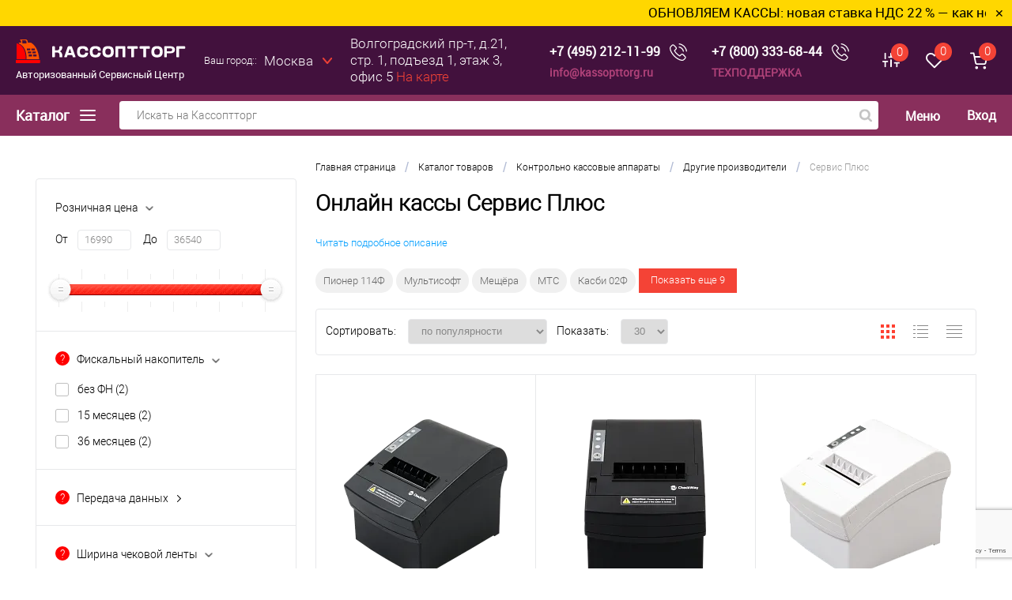

--- FILE ---
content_type: text/html; charset=UTF-8
request_url: https://kassopttorg.ru/catalog/section/servis_plyus/
body_size: 34191
content:

<!DOCTYPE html>
<html lang="ru">
	<head>
		<meta charset="UTF-8">
		<title>Сервис Плюс: купить в Москве по низкой цене в интернет-магазине Кассоптторг</title>
		<meta name="viewport" content="width=device-width, initial-scale=1.0">
		<meta http-equiv="X-UA-Compatible" content="IE=edge">
		
		<!-- верификация facebook business -->
		<meta name="facebook-domain-verification" content="6buhswnponlldki62p3adtole3chfg" />
		<!-- верификация facebook business закончена -->	
		
		<link rel="shortcut icon" type="image/x-icon" href="/favicon.svg">
		<link rel="preload" href="/bitrix/templates/dresscode/fonts/roboto/roboto-regular.woff" as="font" crossorigin="anonymous">
		<link rel="preload" href="/bitrix/templates/dresscode/fonts/roboto/roboto-bold.woff" as="font" crossorigin="anonymous">

		<meta http-equiv="Content-Type" content="text/html; charset=UTF-8" />
<meta name="robots" content="index, follow" />
<meta name="keywords" content="Сервис Плюс, купить Сервис Плюс, приобрести Сервис Плюс, Сервис Плюс купить, Сервис Плюс оптом, Сервис Плюс, купить кассу, цена, Сервис Плюс оптом" />
<meta name="description" content="На нашем сайте Кассоптторг на Ваш выбор Сервис Плюс. В нашем каталоге Вы можете подобрать Сервис Плюс по характеристикам, заказать и купить по дружелюбной цене, в том числе в кредит, можно в интернет-магазине – продажа осуществляется с доставкой в Москве и по России" />

				<script data-skip-moving="true">(function(w, d, n) {var cl = "bx-core";var ht = d.documentElement;var htc = ht ? ht.className : undefined;if (htc === undefined || htc.indexOf(cl) !== -1){return;}var ua = n.userAgent;if (/(iPad;)|(iPhone;)/i.test(ua)){cl += " bx-ios";}else if (/Windows/i.test(ua)){cl += ' bx-win';}else if (/Macintosh/i.test(ua)){cl += " bx-mac";}else if (/Linux/i.test(ua) && !/Android/i.test(ua)){cl += " bx-linux";}else if (/Android/i.test(ua)){cl += " bx-android";}cl += (/(ipad|iphone|android|mobile|touch)/i.test(ua) ? " bx-touch" : " bx-no-touch");cl += w.devicePixelRatio && w.devicePixelRatio >= 2? " bx-retina": " bx-no-retina";if (/AppleWebKit/.test(ua)){cl += " bx-chrome";}else if (/Opera/.test(ua)){cl += " bx-opera";}else if (/Firefox/.test(ua)){cl += " bx-firefox";}ht.className = htc ? htc + " " + cl : cl;})(window, document, navigator);</script>

<link href="/bitrix/js/ui/design-tokens/dist/ui.design-tokens.min.css?172626672423463" type="text/css"  rel="stylesheet" />
<link href="/bitrix/js/ui/fonts/opensans/ui.font.opensans.min.css?17262634062320" type="text/css"  rel="stylesheet" />
<link href="/bitrix/js/main/popup/dist/main.popup.bundle.min.css?173097580726589" type="text/css"  rel="stylesheet" />
<link href="/bitrix/cache/css/s7/dresscode/page_de8178d670e5e7625ddaa00e56f5aa4f/page_de8178d670e5e7625ddaa00e56f5aa4f_v1.css?176806892835143" type="text/css"  rel="stylesheet" />
<link href="/bitrix/cache/css/s7/dresscode/template_1438258b6fa5298d49c79bc25f844607/template_1438258b6fa5298d49c79bc25f844607_v1.css?1768068646210822" type="text/css"  data-template-style="true" rel="stylesheet" />






<meta property="ya:interaction" content="XML_FORM" />
<meta property="ya:interaction:url" content="https://kassopttorg.ru/catalog/section/servis_plyus/?mode=xml" />

		

				

		
			</head>

<body class="">
	<div id="panel">
			</div>
	
	<div id="foundation">

		
	<div class="ttt">
		<div class="text">
							<span><a href="https://kassopttorg.ru/news/nds-22-obnovlenie-kkt-2026/">ОБНОВЛЯЕМ КАССЫ: новая ставка НДС 22 % — как не нарушить закон с 2026 года</a></span>
					</div>
	</div>
	<div class="hot-news flexContainer">
		<span id="textMessage" class="hot-text"></span>
		<button class="closeHotButton">&#x2715;</button>
	</div>
	<div class="topHeaderBlock">
<div class="limiter">
	<a href="/" title="Кассоптторг" class="logoLink">
	<svg class="logo_icon">
		<use xlink:href='/bitrix/templates/dresscode/sprites/product_icon.svg#llogo_icon'></use>
	</svg>
	<p class="logo_p">Авторизованный Сервисный Центр</p>
</a>
<style>
	.logo_p {
		color: #fff;
		font: 13px robotoregular;
	    margin: 5px 0 0;
	}
	@media all and (max-width: 1150px) {
		.logo_p {
			display: none;
		}
	}
</style>	<div class="verticalBlock">
		<div id="topAuth">
			<ul>
					<li class="top-auth-login"><a href="/personal/auth/?backurl=/catalog/section/servis_plyus/index.php">Вход		<svg class="svg_icon_set user_icon">
								<use xlink:href='/bitrix/templates/dresscode/sprites/product_icon.svg#user_icon'></use>
							</svg>
	</a></li>
	<li class="top-auth-register"><a href="/personal/auth/?register=yes&amp;backurl=/catalog/section/servis_plyus/index.php">Регистрация</a></li>
			</ul>
		</div>
	</div>
	<div class="map_icon">
		<a href="/about/contacts/">
			<svg class="svg_icon_set">
				<use xlink:href='/bitrix/templates/dresscode/sprites/product_icon.svg#map_icon'></use>
			</svg>
		</a>
	</div>
	<div id="geoPosition">
		<ul>
			
<div class="user-geo-position">
	<div class="user-geo-position-label">Ваш город::</div>
	<div class="user-geo-position-value">
		<a href="#modalCities" class="user-geo-position-value-link" id="wf-city">Москва</a>
	</div>
</div>

<div id="modalCities" class="wf-modal-cities wf-modal fade">
    <div class="wf-modal-dialog modal-lg">
        <div class="wf-modal-content">
            <div class="wf-modal-header">
                <p class="wf-modal-title">Ваш город</p>
                <a href="#" class="wf-modal-close" title="Закрыть"></a>
            </div>
            <div class="wf-modal-body">
                <div class="wf-row">
                                            <ul class="list-unstyled wf-primary-cities" style="">
                                                            <li class="pick-location-final" data-locid="9782" data-url="https://kazan.kassopttorg.ru/catalog/section/servis_plyus/">Казань</li>
                                                            <li class="pick-location-final" data-locid="3051" data-url="https://krasnodar.kassopttorg.ru/catalog/section/servis_plyus/">Краснодар</li>
                                                            <li class="pick-location-final" data-locid="3052" data-url="https://kassopttorg.ru/catalog/section/servis_plyus/">Москва</li>
                                                            <li class="pick-location-final" data-locid="3515" data-url="https://nizhny-novgorod.kassopttorg.ru/catalog/section/servis_plyus/">Нижний Новгород</li>
                                                            <li class="pick-location-final" data-locid="3296" data-url="https://novosibirsk.kassopttorg.ru/catalog/section/servis_plyus/">Новосибирск</li>
                                                            <li class="pick-location-final" data-locid="3518" data-url="https://petergof.kassopttorg.ru/catalog/section/servis_plyus/">Петергоф</li>
                                                            <li class="pick-location-final" data-locid="3050" data-url="https://spb.kassopttorg.ru/catalog/section/servis_plyus/">Санкт-Петербург</li>
                                                            <li class="pick-location-final" data-locid="3130" data-url="https://saratov.kassopttorg.ru/catalog/section/servis_plyus/">Саратов</li>
                                                            <li class="pick-location-final" data-locid="3524" data-url="https://sevastopol.kassopttorg.ru/catalog/section/servis_plyus/">Севастополь</li>
                                                            <li class="pick-location-final" data-locid="3295" data-url="https://simferopol.kassopttorg.ru/catalog/section/servis_plyus/">Симферополь</li>
                                                            <li class="pick-location-final" data-locid="3168" data-url="https://smolensk.kassopttorg.ru/catalog/section/servis_plyus/">Смоленск</li>
                                                            <li class="pick-location-final" data-locid="3526" data-url="https://sochi.kassopttorg.ru/catalog/section/servis_plyus/">Сочи</li>
                                                            <li class="pick-location-final" data-locid="3179" data-url="https://tver.kassopttorg.ru/catalog/section/servis_plyus/">Тверь</li>
                                                    </ul>
                                    </div>
            </div>
                    </div>
    </div>
</div>
							
		</ul>
	</div>
	<p class="hr">
		<span class="cityName">г. Москва</span><br>
Волгоградский пр-т, д.21, стр. 1, подъезд 1, этаж 3, офис 5
		<a href="/about/contacts/" class="showMap">На карте</a>
	</p>
	<div class="searchByCatalog">	
		<div id="smart-title-search-top" class="bx-searchtitle ">
	<form action="/search/index.php">
		<div class="bx-input-group">
			<input id="smart-title-search-input-top" placeholder="Искать на Кассоптторг" type="text" name="q" value="" autocomplete="off" class="bx-form-control"/>
			<span class="bx-input-group-btn">
				<span class="bx-searchtitle-preloader " id="smart-title-search-top_preloader_item"></span>
				<button class="loopa" type="submit" name="s">
					<svg class="input_icon search_icon svg_icon_set">
						<use xlink:href='/bitrix/templates/dresscode/sprites/product_icon.svg#search_icon'></use>
					</svg>
				</button>
			</span>
		</div>
	</form>
	
	</div>

	</div>
<!--
	<div class="contacts">
		<a href="tel:+74952121199" class="telephone">+7 (495) 212-11-99</a>
		<a href="mailto:info@kassopttorg.ru" class="email">info@kassopttorg.ru</a>
	</div>
	<a href="#" class="openWebFormModal link callBack disabled-active" data-id="1">Обратный звонок</a>
-->
	<div class="contacts">
		<div class="flexContainer v-center">
			<a href="tel:+74952121199" class="telephone">+7 (495) 212-11-99</a><!--+7 (495) 212-11-99-->
			<a href="#" class="openWebFormModal link callBack disabled-active" data-id="1">
				<svg class="svg_icon_set compare_icon" style="fill: #fff;">
					<use xlink:href='/bitrix/templates/dresscode/sprites/product_icon.svg#tel_icon'></use>
				</svg>
			</a>
		</div>
		<a href="mailto:info@kassopttorg.ru" class="email">info@kassopttorg.ru</a><!--info@kassopttorg.ru-->
	</div>
	<div class="contacts support_box">
		<div class="flexContainer v-center">
			<a href="tel:+78003336844" class="telephone">+7 (800) 333-68-44</a>
			<a href="#" class="openWebFormModal link callBack disabled-active" data-id="1">
				<svg class="svg_icon_set compare_icon" style="fill: #fff;">
					<use xlink:href='/bitrix/templates/dresscode/sprites/product_icon.svg#tel_icon'></use>
				</svg>
			</a>
		</div>
		<a class="name" href="/support/">ТЕХПОДДЕРЖКА</a>
	</div>
	<div class="toolsContainer">
		<div class="topCompare">
			<div id="flushTopCompare">
				<!--'start_frame_cache_yqTuxz'--><a class="text">
	<svg class="svg_icon_set compare_icon">
		<use xlink:href='/bitrix/templates/dresscode/sprites/product_icon.svg#compare_icon'></use>
	</svg>
	<span class="value">0</span>
</a>
<a class="link">
	<span class="label">Сравнение</span>
</a>
<!--'end_frame_cache_yqTuxz'-->			</div>
		</div>
		<div class="topWishlist">
			<div id="flushTopwishlist">
				<!--'start_frame_cache_zkASNO'-->	<a class="text">
		<svg class="svg_icon_set">
			<use xlink:href='/bitrix/templates/dresscode/sprites/product_icon.svg#wish_icon'></use>
		</svg>
		<span class="value">0</span>
	</a>
	<a class="link">
		<span class="label">
			Избранное		</span>
	</a>
<!--'end_frame_cache_zkASNO'-->			</div>
		</div>
		<div class="cart">
			<div id="flushTopCart">
				<!--'start_frame_cache_FKauiI'-->	<a class="countLink">
		<svg class="svg_icon_set cart_icon">
			<use xlink:href='/bitrix/templates/dresscode/sprites/product_icon.svg#cart_icon'></use>
		</svg>
		<span class="count">0</span>
	</a>
	<a class="heading">
		<span class="cartLabel">
			В корзине		</span>
		<span class="total">
							пока пусто					</span>
	</a>
<!--'end_frame_cache_FKauiI'-->			</div>
		</div>
	</div>
</div>
</div>

<div class="bottomHeaderBlock">
<div class="limiter">
	<a class="heading orange menuRolled" id="catalogMenuHeading">
		Каталог
		<ins>
		<svg class="svg_icon_set" xmlns="http://www.w3.org/2000/svg" xmlns:xlink="http://www.w3.org/1999/xlink" viewBox="0 0 20 14">
			<path d="M1 7H19M1 1H19M1 13H19" stroke="white" stroke-width="2" stroke-linecap="round" stroke-linejoin="round"/>
		</svg>
	</ins></a>
	<div class="searchByCatalog">
		<div id="smart-title-search" class="bx-searchtitle ">
	<form action="/search/index.php">
		<div class="bx-input-group">
			<input id="smart-title-search-input" placeholder="Искать на Кассоптторг" type="text" name="q" value="" autocomplete="off" class="bx-form-control"/>
			<span class="bx-input-group-btn">
				<span class="bx-searchtitle-preloader " id="smart-title-search_preloader_item"></span>
				<button class="loopa" type="submit" name="s">
					<svg class="input_icon search_icon svg_icon_set">
						<use xlink:href='/bitrix/templates/dresscode/sprites/product_icon.svg#search_icon'></use>
					</svg>
				</button>
			</span>
		</div>
	</form>
	
	</div>

	</div>
	<div class="headerLineMenu">
			<ul id="subMenu">
									<li><a href="/support">Вопросы и ответы</a></li>
												<li><a href="/news/">Статьи</a></li>
												<li><a href="/about/delivery">Доставка</a></li>
												<li><a href="/about">О магазине</a></li>
												<li><a href="/about/guaranty">Гарантия</a></li>
												<li><a href="/about/contacts">Контакты</a></li>
						</ul>
	</div>
	<div class="verticalBlock">
		<div id="topAuth">
			<ul>
					<li class="top-auth-login"><a href="/personal/auth/?backurl=/catalog/section/servis_plyus/index.php">Вход		<svg class="svg_icon_set user_icon">
								<use xlink:href='/bitrix/templates/dresscode/sprites/product_icon.svg#user_icon'></use>
							</svg>
	</a></li>
	<li class="top-auth-register"><a href="/personal/auth/?register=yes&amp;backurl=/catalog/section/servis_plyus/index.php">Регистрация</a></li>
			</ul>
		</div>
	</div>
</div>
</div>		<div id="main" class="color_white">
			<div class="limiter">
				<div class="compliter">
											<div id="left">
	<a class="heading orange menuRolled" id="catalogMenuHeading">Каталог товаров<ins>
		<svg class="svg_icon_set" xmlns="http://www.w3.org/2000/svg" xmlns:xlink="http://www.w3.org/1999/xlink" viewBox="0 0 460.713 460.713">
			<g>
				<rect y="115.356" width="302" height="30"/>
				<polygon points="335.786,202.231 398.25,264.694 460.713,202.232 	"/>
				<rect y="315.356" width="302" height="30"/>
				<rect y="215.356" width="302" height="30"/>
			</g>
		</svg>
	</ins></a>
	<div class="collapsed" id="left_menu">
		<div id="bx_incl_area_11_1_1"></div> 
		<section class="catalog__categories">
		<ul id="leftMenu">
							<li  
						data-target="#subcategory-1" class="eChild activeDrop">
					<a href="/catalog/section/kassovye_apparaty/" class="menuLink">
													<img class="lazyload" src="/bitrix/templates/dresscode/images/empty.png" data-src="/upload/iblock/613/kontrolno_kassovye_apparaty.png" alt="Контрольно кассовые аппараты">
												<span class="tx">
							Контрольно кассовые аппараты						</span>
					</a>
				</li>
							<li  
						data-target="#subcategory-2" class="eChild ">
					<a href="/catalog/section/uslugi/" class="menuLink">
													<img class="lazyload" src="/bitrix/templates/dresscode/images/empty.png" data-src="/upload/resize_cache/iblock/1ab/24_24_1/Услуги.png" alt="Услуги">
												<span class="tx">
							Услуги						</span>
					</a>
				</li>
							<li  
						data-target="#subcategory-3" class="eChild ">
					<a href="/catalog/section/avtomatizatsiya/" class="menuLink">
													<img class="lazyload" src="/bitrix/templates/dresscode/images/empty.png" data-src="/upload/resize_cache/iblock/099/24_24_1/avtomatizatsiya_biznesa.png" alt="Автоматизация бизнеса">
												<span class="tx">
							Автоматизация бизнеса						</span>
					</a>
				</li>
							<li  
						data-target="#subcategory-4" class="eChild ">
					<a href="/catalog/section/aksessuary/" class="menuLink">
													<img class="lazyload" src="/bitrix/templates/dresscode/images/empty.png" data-src="/upload/iblock/d5d/aksessuary_i_komplektuyushchie.png" alt="Аксессуары и комплектующие">
												<span class="tx">
							Аксессуары и комплектующие						</span>
					</a>
				</li>
							<li  
						data-target="#subcategory-5" class="eChild ">
					<a href="/catalog/section/pos_oborudovanie/" class="menuLink">
													<img class="lazyload" src="/bitrix/templates/dresscode/images/empty.png" data-src="/upload/resize_cache/iblock/368/mr3lpe9oj15s33go7goyanukt4iqjxip/24_24_1/pos_oborudovanie.png" alt="POS-оборудование">
												<span class="tx">
							POS-оборудование						</span>
					</a>
				</li>
							<li  
						data-target="#subcategory-6" class="eChild ">
					<a href="/catalog/section/arenda_kassy/" class="menuLink">
													<img class="lazyload" src="/bitrix/templates/dresscode/images/empty.png" data-src="/upload/resize_cache/iblock/05d/24_24_1/arenda_kassy.png" alt="Аренда кассы">
												<span class="tx">
							Аренда кассы						</span>
					</a>
				</li>
							<li  
						data-target="#subcategory-7" class="eChild ">
					<a href="/catalog/section/vesy/" class="menuLink">
													<img class="lazyload" src="/bitrix/templates/dresscode/images/empty.png" data-src="/upload/resize_cache/iblock/9b2/24_24_1/Весы.png" alt="Весы">
												<span class="tx">
							Весы						</span>
					</a>
				</li>
							<li  
						data-target="#subcategory-8" class="eChild ">
					<a href="/catalog/section/denezhnye_yashchiki/" class="menuLink">
													<img class="lazyload" src="/bitrix/templates/dresscode/images/empty.png" data-src="/upload/resize_cache/iblock/a01/1dcu2a07giigf21n34bhliautt39ehcy/24_24_1/denezhnye_yashchiki.png" alt="Денежные ящики">
												<span class="tx">
							Денежные ящики						</span>
					</a>
				</li>
							<li  
						data-target="#subcategory-9" class="eChild ">
					<a href="/catalog/section/displey_pokupatelya/" class="menuLink">
													<img class="lazyload" src="/bitrix/templates/dresscode/images/empty.png" data-src="/upload/iblock/795/displey_pokupatelya.png" alt="Дисплей покупателя">
												<span class="tx">
							Дисплей покупателя						</span>
					</a>
				</li>
							<li >
					<a href="/catalog/section/keysy_po_kassovym_apparatam_kak_pokupayut_kassy/" class="menuLink">
													<img class="lazyload" src="/bitrix/templates/dresscode/images/empty.png" data-src="/upload/iblock/b05/keysy_po_kassovym_apparatam_kak_pokupayut_kassy.png" alt="Кейсы - как покупают кассы">
												<span class="tx">
							Кейсы - как покупают кассы						</span>
					</a>
				</li>
							<li  
						data-target="#subcategory-11" class="eChild ">
					<a href="/catalog/section/oborudovanie_dlya_banknot/" class="menuLink">
													<img class="lazyload" src="/bitrix/templates/dresscode/images/empty.png" data-src="/upload/resize_cache/iblock/f57/24_24_1/oborudovanie_dlya_banknot.png" alt="Оборудование для банкнот">
												<span class="tx">
							Оборудование для банкнот						</span>
					</a>
				</li>
							<li  
						data-target="#subcategory-12" class="eChild ">
					<a href="/catalog/section/ofd_operatory_fiskalnykh_dannykh/" class="menuLink">
													<img class="lazyload" src="/bitrix/templates/dresscode/images/empty.png" data-src="/upload/resize_cache/iblock/a0d/24_24_1/ОФД.png" alt="ОФД">
												<span class="tx">
							ОФД						</span>
					</a>
				</li>
							<li >
					<a href="/catalog/section/printery_dlya_plastikovykh_kart/" class="menuLink">
													<img class="lazyload" src="/bitrix/templates/dresscode/images/empty.png" data-src="/upload/resize_cache/iblock/826/24_24_1/printery_dlya_plastikovykh_kart.png" alt="Принтеры для пластиковых карт">
												<span class="tx">
							Принтеры для пластиковых карт						</span>
					</a>
				</li>
							<li >
					<a href="/catalog/section/printery_etiketok/" class="menuLink">
													<img class="lazyload" src="/bitrix/templates/dresscode/images/empty.png" data-src="/upload/resize_cache/iblock/dad/24_24_1/printery_etiketok.png" alt="Принтеры для этикеток">
												<span class="tx">
							Принтеры для этикеток						</span>
					</a>
				</li>
							<li >
					<a href="/catalog/section/printery_chekov/" class="menuLink">
													<img class="lazyload" src="/bitrix/templates/dresscode/images/empty.png" data-src="/upload/resize_cache/iblock/3f0/24_24_1/printery_chekov.png" alt="Принтеры чеков">
												<span class="tx">
							Принтеры чеков						</span>
					</a>
				</li>
							<li  
						data-target="#subcategory-16" class="eChild ">
					<a href="/catalog/section/programmy_dlya_avtomatizatsii_torgovli/" class="menuLink">
													<img class="lazyload" src="/bitrix/templates/dresscode/images/empty.png" data-src="/upload/resize_cache/iblock/d53/24_24_1/programmy_dlya_avtomatizatsii_torgovli.png" alt="Программы для автоматизации торговли">
												<span class="tx">
							Программы для автоматизации торговли						</span>
					</a>
				</li>
							<li  
						data-target="#subcategory-17" class="eChild ">
					<a href="/catalog/section/proshivki_i_litsenzii_dlya_kkt/" class="menuLink">
													<img class="lazyload" src="/bitrix/templates/dresscode/images/empty.png" data-src="/upload/resize_cache/iblock/6c1/l7hqlbwhd0wpd99jphsyrrcfj391ic6j/24_24_1/proshivki_i_litsenzii_dlya_kkt.png" alt="Прошивки и лицензии для ККТ">
												<span class="tx">
							Прошивки и лицензии для ККТ						</span>
					</a>
				</li>
							<li  
						data-target="#subcategory-18" class="eChild ">
					<a href="/catalog/section/skanery_shtrix_codov/" class="menuLink">
													<img class="lazyload" src="/bitrix/templates/dresscode/images/empty.png" data-src="/upload/resize_cache/iblock/ab4/24_24_1/skanery_shtrikh_kodov.png" alt="Сканеры штрих-кодов">
												<span class="tx">
							Сканеры штрих-кодов						</span>
					</a>
				</li>
							<li >
					<a href="/catalog/section/terminaly_oplaty/" class="menuLink">
													<img class="lazyload" src="/bitrix/templates/dresscode/images/empty.png" data-src="/upload/iblock/239/terminaly_oplaty.jpg" alt="Терминалы оплаты">
												<span class="tx">
							Терминалы оплаты						</span>
					</a>
				</li>
							<li  
						data-target="#subcategory-20" class="eChild ">
					<a href="/catalog/section/terminaly_sbora_dannykh/" class="menuLink">
													<img class="lazyload" src="/bitrix/templates/dresscode/images/empty.png" data-src="/upload/resize_cache/iblock/cef/24_24_1/terminaly_sbora_dannykh.png" alt="Терминалы сбора данных">
												<span class="tx">
							Терминалы сбора данных						</span>
					</a>
				</li>
							<li  
						data-target="#subcategory-21" class="eChild ">
					<a href="/catalog/section/terminal_kupit_ekvayring_bankovskiy/" class="menuLink">
													<img class="lazyload" src="/bitrix/templates/dresscode/images/empty.png" data-src="/upload/resize_cache/iblock/461/24_24_1/terminaly_ekvayringa.png" alt="Терминалы эквайринга">
												<span class="tx">
							Терминалы эквайринга						</span>
					</a>
				</li>
							<li >
					<a href="/catalog/section/elektronno_tsifrovye_podpisi_etsp/" class="menuLink">
													<img class="lazyload" src="/bitrix/templates/dresscode/images/empty.png" data-src="/upload/resize_cache/iblock/6a7/24_24_1/Удостоверяющий_центр.png" alt="Удостоверяющий центр">
												<span class="tx">
							Удостоверяющий центр						</span>
					</a>
				</li>
							<li >
					<a href="/catalog/section/etiket_pistolety/" class="menuLink">
													<img class="lazyload" src="/bitrix/templates/dresscode/images/empty.png" data-src="/upload/iblock/12e/etiket_pistolety.png" alt="Этикет пистолеты">
												<span class="tx">
							Этикет пистолеты						</span>
					</a>
				</li>
							<li >
					<a href="/catalog/section/bankovskiy_ekvayring/" class="menuLink">
													<img class="lazyload" src="/bitrix/templates/dresscode/images/empty.png" data-src="/upload/resize_cache/iblock/cd1/24_24_1/bankovskiy_ekvayring.png" alt="Банковский эквайринг">
												<span class="tx">
							Банковский эквайринг						</span>
					</a>
				</li>
							<li  
						data-target="#subcategory-25" class="eChild ">
					<a href="/catalog/section/promoaktsii/" class="menuLink">
													<img class="lazyload" src="/bitrix/templates/dresscode/images/empty.png" data-src="/upload/resize_cache/iblock/bc8/24_24_1/aktsii.png" alt="АКЦИИ">
												<span class="tx">
							АКЦИИ						</span>
					</a>
				</li>
					</ul>
									<div class="drop catalog__subcategories catalog__subcategories_active" id="subcategory-1">
					<div class="catalog__subcategories-and-products-block">
					<div class="catalog__subcategories-block">
																		<div class="section-container section-container--multiple">
																<a href="/catalog/section/vse_kassovye_apparaty/" class="section-name">
									Все онлайн кассы								</a>
																	<div class="sub-subsections__container">
																			<a href="/catalog/section/onlan_kassy_dlya_ip/" class="sub-subsection">Кассы для ИП</a>
																			<a href="/catalog/section/mobilnye/" class="sub-subsection">Мобильные</a>
																			<a href="/catalog/section/dlya_internet_magazina/" class="sub-subsection">Для интернет-магазина</a>
																			<a href="/catalog/section/online-kassy_do_3000/" class="sub-subsection">Кассы до 3000 руб.</a>
																			<a href="/catalog/section/statsionarnye/" class="sub-subsection">С ящиком для денег</a>
																			<a href="/catalog/section/knopochnye_kassy/" class="sub-subsection">Недорогие кнопочные</a>
																		</div>
															</div>
													<div class="section-container section-container--multiple">
																<a href="/catalog/section/kassy_na_androide/" class="section-name">
									Все смарт-терминалы								</a>
																	<div class="sub-subsections__container">
																			<a href="/catalog/section/ekvayring/" class="sub-subsection">С банковским терминалом</a>
																		</div>
															</div>
													<div class="section-container section-container--multiple">
																<a href="/catalog/section/b_u/" class="section-name">
									Б/у								</a>
																	<div class="sub-subsections__container">
																			<a href="/catalog/section/skupka_b_u_kass/" class="sub-subsection">Скупка Б/У кассовых аппаратов</a>
																		</div>
															</div>
													<div class="section-container ">
																<a href="/catalog/section/chekopechatayushchie_mashiny_chpm/" class="section-name">
									ЧПМ								</a>
															</div>
													<div class="section-container section-container--multiple">
																<a href="/catalog/section/fiskalnye_registratory/" class="section-name">
									Фискальные регистраторы								</a>
																	<div class="sub-subsections__container">
																			<a href="/catalog/section/oblachnye_bez_kassy/" class="sub-subsection">Облачные</a>
																			<a href="/catalog/section/horeca_fr/" class="sub-subsection">HoReCa</a>
																			<a href="/catalog/section/vysokoproizvoditelnye_fr/" class="sub-subsection">Высокопроизводительные</a>
																			<a href="/catalog/section/mobilnye_fr/" class="sub-subsection">Мобильные</a>
																		</div>
															</div>
													<div class="section-container section-container--multiple">
																<a href="/catalog/section/evotor/" class="section-name">
									Эвотор								</a>
																	<div class="sub-subsections__container">
																			<a href="/catalog/section/evotor_5/" class="sub-subsection">Эвотор 5</a>
																			<a href="/catalog/section/evotor_6/" class="sub-subsection">Эвотор 6</a>
																			<a href="/catalog/section/evotor_7_2/" class="sub-subsection">Эвотор 7.2</a>
																			<a href="/catalog/section/evotor_7_3_kupit/" class="sub-subsection">Эвотор 7.3</a>
																			<a href="/catalog/section/evotor_10_kupit/" class="sub-subsection">Эвотор 10</a>
																			<a href="/catalog/section/evotor_power/" class="sub-subsection">Эвотор Power</a>
																			<a href="/catalog/section/evotor_sberbank/" class="sub-subsection">Эвотор Сбербанк</a>
																			<a href="/catalog/section/evotor_tinkoff/" class="sub-subsection">Эвотор Тинькофф</a>
																		</div>
															</div>
																		<div class="section-container section-container--multiple">
														<a href="/catalog/section/merkuriy/" class="section-name">Меркурий</a>
														<div class="sub-subsections__container">
																	<a href="/catalog/section/merkuriy_105f/" class="sub-subsection">Меркурий 105Ф</a>
																	<a href="/catalog/section/merkuriy_115f/" class="sub-subsection">Меркурий 115Ф</a>
																	<a href="/catalog/section/merkuriy_119f/" class="sub-subsection">Меркурий 119Ф</a>
																	<a href="/catalog/section/merkuriy_130f/" class="sub-subsection">Меркурий 130Ф</a>
																	<a href="/catalog/section/merkuriy_180f/" class="sub-subsection">Меркурий 180Ф</a>
																	<a href="/catalog/section/merkuriy_185f/" class="sub-subsection">Меркурий 185Ф</a>
																	<a href="/catalog/section/merkuriy_mf/" class="sub-subsection">Меркурий МФ</a>
															</div>
													</div>
												<div class="section-container section-container--multiple">
														<a href="/catalog/section/atol/" class="section-name">АТОЛ</a>
														<div class="sub-subsections__container">
																	<a href="/catalog/section/atol_1f/" class="sub-subsection">АТОЛ 1Ф</a>
																	<a href="/catalog/section/atol_11f/" class="sub-subsection">АТОЛ 11Ф</a>
																	<a href="/catalog/section/atol_15f/" class="sub-subsection">АТОЛ 15Ф</a>
																	<a href="/catalog/section/atol_20f/" class="sub-subsection">АТОЛ 20Ф</a>
																	<a href="/catalog/section/atol_22_v_2f/" class="sub-subsection">АТОЛ 22 v 2Ф</a>
																	<a href="/catalog/section/atol_22f/" class="sub-subsection">АТОЛ FPrint 22ПТК</a>
																	<a href="/catalog/section/atol_25f/" class="sub-subsection">АТОЛ 25Ф</a>
																	<a href="/catalog/section/atol_27f/" class="sub-subsection">АТОЛ 27Ф</a>
																	<a href="/catalog/section/atol_30f/" class="sub-subsection">АТОЛ 30Ф</a>
																	<a href="/catalog/section/atol_35f/" class="sub-subsection">АТОЛ 35Ф</a>
																	<a href="/catalog/section/atol_50f/" class="sub-subsection">АТОЛ 50Ф</a>
																	<a href="/catalog/section/atol_fprint_52f/" class="sub-subsection">АТОЛ Fprint 52Ф</a>
																	<a href="/catalog/section/atol_55f/" class="sub-subsection">АТОЛ 55Ф</a>
																	<a href="/catalog/section/atol_60f/" class="sub-subsection">АТОЛ 60Ф</a>
																	<a href="/catalog/section/atol_77f/" class="sub-subsection">АТОЛ 77Ф</a>
																	<a href="/catalog/section/atol_90f/" class="sub-subsection">АТОЛ 90Ф</a>
																	<a href="/catalog/section/atol_91f/" class="sub-subsection">АТОЛ 91Ф</a>
																	<a href="/catalog/section/atol_92f/" class="sub-subsection">АТОЛ 92Ф</a>
																	<a href="/catalog/section/atol_sigma_7/" class="sub-subsection">АТОЛ Сигма 7</a>
																	<a href="/catalog/section/atol_sigma_8/" class="sub-subsection">АТОЛ Сигма 8</a>
																	<a href="/catalog/section/atol_sigma_10/" class="sub-subsection">АТОЛ Сигма 10</a>
																	<a href="/catalog/section/atol_stb_5/" class="sub-subsection">АТОЛ СТБ 5</a>
															</div>
													</div>
												<div class="section-container section-container--multiple">
														<a href="/catalog/section/aqsi/" class="section-name">aQsi </a>
														<div class="sub-subsections__container">
																	<a href="/catalog/section/aqsi_6f_s_ekvayringom/" class="sub-subsection"> aQsi 6Ф с эквайрингом</a>
																	<a href="/catalog/section/aqsi_5f_bez_modulya_ekvayringa/" class="sub-subsection">aQsi 5Ф без модуля эквайринга</a>
																	<a href="/catalog/section/aqsi_5f_s_ekvayringom/" class="sub-subsection">aQsi 5Ф с эквайрингом</a>
															</div>
													</div>
												<div class="section-container section-container--multiple">
														<a href="/catalog/section/poscenter/" class="section-name">POSCenter</a>
														<div class="sub-subsections__container">
																	<a href="/catalog/section/riteyl_01f/" class="sub-subsection">Ритейл 01Ф</a>
																	<a href="/catalog/section/riteyl_02f/" class="sub-subsection">Ритейл 02Ф</a>
																	<a href="/catalog/section/riteyl_kombo_01f/" class="sub-subsection">Ритейл-Комбо-01Ф</a>
															</div>
													</div>
												<div class="section-container section-container--multiple">
														<a href="/catalog/section/shtrikh_m/" class="section-name">Штрих-М</a>
														<div class="sub-subsections__container">
																	<a href="/catalog/section/shtrikh_m_01f/" class="sub-subsection">Штрих-М 01Ф</a>
																	<a href="/catalog/section/shtrikh_m_02f/" class="sub-subsection">Штрих-М 02Ф</a>
																	<a href="/catalog/section/shtrikh_layt_01f/" class="sub-subsection">Штрих-Лайт-01Ф</a>
																	<a href="/catalog/section/shtrikh_layt_02_f/" class="sub-subsection">Штрих-Лайт-02-Ф</a>
																	<a href="/catalog/section/shtrikh_fr_01f/" class="sub-subsection">Штрих ФР 01Ф</a>
																	<a href="/catalog/section/shtrikh_fr_02f/" class="sub-subsection">Штрих ФР 02Ф</a>
																	<a href="/catalog/section/rr_01f/" class="sub-subsection">РР-01Ф</a>
																	<a href="/catalog/section/rr_02f/" class="sub-subsection">РР-02Ф</a>
																	<a href="/catalog/section/rr_03f/" class="sub-subsection">РР-03Ф</a>
																	<a href="/catalog/section/rr_04f/" class="sub-subsection">РР-04Ф</a>
																	<a href="/catalog/section/shtrikh_mpay_f/" class="sub-subsection">Штрих Mpay Ф</a>
																	<a href="/catalog/section/shtrikh_mini_01f/" class="sub-subsection">Штрих Мини 01Ф</a>
																	<a href="/catalog/section/shtrikh_onlayn/" class="sub-subsection">Штрих Онлайн</a>
																	<a href="/catalog/section/shtrikh_kart_f/" class="sub-subsection">Штрих-Карт-Ф</a>
																	<a href="/catalog/section/shtrikh_nano_f/" class="sub-subsection">Штрих-Нано-Ф</a>
																	<a href="/catalog/section/shtrikh_siti_f/" class="sub-subsection">Штрих-Сити-Ф </a>
																	<a href="/catalog/section/shtrikh_smartpos_f/" class="sub-subsection">Штрих-Смартпос-Ф</a>
																	<a href="/catalog/section/shtrikh_smartpos_f_mini/" class="sub-subsection">Штрих-Смартпос-Ф Мини</a>
																	<a href="/catalog/section/shtrikh_fr_f_elves_fr_f/" class="sub-subsection">Штрих-ФР-Ф (Элвес ФР-Ф)</a>
																	<a href="/catalog/section/elves_mf/" class="sub-subsection">Элвес</a>
																	<a href="/catalog/section/elves_mf_2/" class="sub-subsection">Элвес МФ</a>
															</div>
													</div>
												<div class="section-container section-container--multiple">
														<a href="/catalog/section/drimkas/" class="section-name">Дримкас</a>
														<div class="sub-subsections__container">
																	<a href="/catalog/section/viki_mini/" class="sub-subsection">Viki Mini</a>
																	<a href="/catalog/section/viki_print_57_plyus_f/" class="sub-subsection">Вики Принт 57 Плюс Ф</a>
																	<a href="/catalog/section/viki_print_80_plyus_f/" class="sub-subsection">Вики Принт 80 плюс Ф</a>
																	<a href="/catalog/section/drimkas_f/" class="sub-subsection">Дримкас Ф</a>
																	<a href="/catalog/section/kassa_f/" class="sub-subsection">Касса Ф</a>
															</div>
													</div>
												<div class="section-container section-container--multiple">
														<a href="/catalog/section/po_tipu_biznesa/" class="section-name">По типу бизнеса</a>
														<div class="sub-subsections__container">
																	<a href="/catalog/section/avia_zhd_kassy/" class="sub-subsection">Авиа/жд кассы</a>
																	<a href="/catalog/section/avtoservis/" class="sub-subsection">Автосервис, автомойка, шиномонтаж</a>
																	<a href="/catalog/section/agenstvo_nedvizhimosti/" class="sub-subsection">Агенство недвижимости</a>
																	<a href="/catalog/section/azs/" class="sub-subsection">АЗС</a>
																	<a href="/catalog/section/alkogol/" class="sub-subsection">Алкоголь</a>
																	<a href="/catalog/section/apteka/" class="sub-subsection">Аптека</a>
																	<a href="/catalog/section/atele/" class="sub-subsection">Ателье</a>
																	<a href="/catalog/section/banya_sauna/" class="sub-subsection">Баня, сауна</a>
																	<a href="/catalog/section/bar/" class="sub-subsection"> Бар, буфет, кофейня</a>
																	<a href="/catalog/section/izgotovlenie_klyuchey/" class="sub-subsection">Изготовление ключей</a>
																	<a href="/catalog/section/internet_magazin/" class="sub-subsection">Интернет-магазин</a>
																	<a href="/catalog/section/kinoteatr/" class="sub-subsection">Театр и кинотеатр</a>
																	<a href="/catalog/section/klinika/" class="sub-subsection">Клиника</a>
																	<a href="/catalog/section/kureru/" class="sub-subsection">Курьеру</a>
																	<a href="/catalog/section/lombard/" class="sub-subsection">Ломбард</a>
																	<a href="/catalog/section/magazin/" class="sub-subsection">Магазин, универмаг</a>
																	<a href="/catalog/section/magazin_produktov/" class="sub-subsection">Магазин продуктов</a>
																	<a href="/catalog/section/notarius/" class="sub-subsection">Нотариус</a>
																	<a href="/catalog/section/odezhda/" class="sub-subsection">Одежда</a>
																	<a href="/catalog/section/ostrovok_v_biznes_tsentre/" class="sub-subsection">Островок в торговом центре</a>
																	<a href="/catalog/section/ofis/" class="sub-subsection">Офис</a>
																	<a href="/catalog/section/prodazha_piva/" class="sub-subsection">Продажа пива</a>
																	<a href="/catalog/section/prodazha_tovarov/" class="sub-subsection">Продажа товаров</a>
																	<a href="/catalog/section/punkty_vydachi_zakazov/" class="sub-subsection">Пункты выдачи заказов</a>
																	<a href="/catalog/section/restoran/" class="sub-subsection">Кафе и ресторан</a>
																	<a href="/catalog/section/salon_krasoty/" class="sub-subsection">Салон красоты</a>
																	<a href="/catalog/section/stolovaya/" class="sub-subsection">Столовая</a>
																	<a href="/catalog/section/supermarket/" class="sub-subsection">Супермаркет и гипермаркет</a>
																	<a href="/catalog/section/taksi/" class="sub-subsection">Такси и автобусы</a>
																	<a href="/catalog/section/rynki/" class="sub-subsection">Рынки</a>
																	<a href="/catalog/section/turfirma/" class="sub-subsection">Турфирма</a>
																	<a href="/catalog/section/uslugi_1/" class="sub-subsection">Услуги</a>
																	<a href="/catalog/section/fast_fud/" class="sub-subsection">Фаст-фуд</a>
																	<a href="/catalog/section/fitnes_klub/" class="sub-subsection">Фитнес клуб</a>
																	<a href="/catalog/section/shkoly/" class="sub-subsection">Школы</a>
															</div>
													</div>
												<div class="section-container section-container--multiple">
														<a href="/catalog/section/po_proizvoditelyam/" class="section-name">Другие производители</a>
														<div class="sub-subsections__container">
																	<a href="/catalog/section/pirit_2f/" class="sub-subsection">Pirit 2Ф</a>
																	<a href="/catalog/section/azur_01f/" class="sub-subsection">Азур 01Ф</a>
																	<a href="/catalog/section/arkus_st/" class="sub-subsection">Аркус-СТ</a>
																	<a href="/catalog/section/inzhenernyy_stapel/" class="sub-subsection">Инженерный стапель</a>
																	<a href="/catalog/section/kasbi_02f/" class="sub-subsection">Касби 02Ф</a>
																	<a href="/catalog/section/kassatka/" class="sub-subsection">Кассатка</a>
																	<a href="/catalog/section/meshchyera/" class="sub-subsection">Мещёра</a>
																	<a href="/catalog/section/mts_kassa/" class="sub-subsection">МТС</a>
																	<a href="/catalog/section/multisoft/" class="sub-subsection">Мультисофт</a>
																	<a href="/catalog/section/orion_100f/" class="sub-subsection">Орион 100Ф</a>
																	<a href="/catalog/section/pioner_114f/" class="sub-subsection">Пионер 114Ф</a>
																	<a href="/catalog/section/servis_plyus/" class="sub-subsection">Сервис Плюс</a>
																	<a href="/catalog/section/ekr_2102k_f/" class="sub-subsection">ЭКР 2102К-Ф</a>
																	<a href="/catalog/section/agat_1f/" class="sub-subsection">Агат 1Ф</a>
															</div>
													</div>
												<div class="section-container ">
														<a href="/catalog/section/aktualnoe/" class="section-name">Актуальное</a>
													</div>
											</div>
																<div id="menuSlider_404" class="menuSlider" style="margin-left: auto;
width: 120px;">
															<div class="" id="bx_1921946165_1614" data-product-id="1614" data-iblock-id="" data-prop-id="" data-product-width="180" data-product-height="240" data-hide-measure="N">
									<div>
										<a href="/catalog/kkm/merkuriy_185f/" class="picture">
											<img class="lazyload" data-src="/upload/resize_cache/iblock/101/ys39kr3bid99pehhgwakwdpts1fq6atk/180_240_1/merkuriy_185f.png" alt="Меркурий 185Ф">
										</a>
										<a href="/catalog/kkm/merkuriy_185f/" class="name"><span class="middle">Меркурий 185Ф</span></a>
									</div>
								</div>
															<div class="" id="bx_1921946165_3245" data-product-id="3245" data-iblock-id="" data-prop-id="" data-product-width="180" data-product-height="240" data-hide-measure="N">
									<div>
										<a href="/catalog/kkm/aqsi_5f_ekvayring/" class="picture">
											<img class="lazyload" data-src="/upload/resize_cache/iblock/09b/180_240_1/aqsi-5f-s-priemom-bankovskikh-kart.png" alt="aQsi 5Ф эквайринг">
										</a>
										<a href="/catalog/kkm/aqsi_5f_ekvayring/" class="name"><span class="middle">aQsi 5Ф эквайринг</span></a>
									</div>
								</div>
															<div class="" id="bx_1921946165_14821" data-product-id="14821" data-iblock-id="" data-prop-id="" data-product-width="180" data-product-height="240" data-hide-measure="N">
									<div>
										<a href="/catalog/kkm/aqsi_6f_ekvayring/" class="picture">
											<img class="lazyload" data-src="/upload/resize_cache/iblock/213/fa3cz3h0ok00gyuqi5j50oobaqg3c0nl/180_240_1/aqsi_6f_ekvayring.png" alt="aQsi 6Ф эквайринг">
										</a>
										<a href="/catalog/kkm/aqsi_6f_ekvayring/" class="name"><span class="middle">aQsi 6Ф эквайринг</span></a>
									</div>
								</div>
															<div class="" id="bx_1921946165_1574" data-product-id="1574" data-iblock-id="" data-prop-id="" data-product-width="180" data-product-height="240" data-hide-measure="N">
									<div>
										<a href="/catalog/kkm/atol_30f/" class="picture">
											<img class="lazyload" data-src="/upload/resize_cache/iblock/c8f/180_240_1/atol-30f-chernyy-bez-fn.png" alt="АТОЛ 30Ф">
										</a>
										<a href="/catalog/kkm/atol_30f/" class="name"><span class="middle">АТОЛ 30Ф</span></a>
									</div>
								</div>
															<div class="" id="bx_1921946165_3299" data-product-id="3299" data-iblock-id="" data-prop-id="" data-product-width="180" data-product-height="240" data-hide-measure="N">
									<div>
										<a href="/catalog/kkm/atol_sigma_10/" class="picture">
											<img class="lazyload" data-src="/upload/resize_cache/iblock/d32/180_240_1/atol-sigma-10.png" alt="АТОЛ Сигма 10">
										</a>
										<a href="/catalog/kkm/atol_sigma_10/" class="name"><span class="middle">АТОЛ Сигма 10</span></a>
									</div>
								</div>
													</div>
										</div>
				</div>
												<div class="drop catalog__subcategories " id="subcategory-2">
					<div class="catalog__subcategories-and-products-block">
					<div class="catalog__subcategories-block">
																		<div class="section-container ">
																<a href="/catalog/section/pereregistratsiya_kassovykh_apparatov/" class="section-name">
									Регистрация кассовых аппаратов								</a>
															</div>
																		<div class="section-container ">
														<a href="/catalog/section/egais/" class="section-name">ЕГАИС</a>
													</div>
												<div class="section-container ">
														<a href="/catalog/section/markirovka_tovarov/" class="section-name">Маркировка товаров</a>
													</div>
												<div class="section-container ">
														<a href="/catalog/section/obnovlenie_kassovykh_apparatov/" class="section-name">Обновление прошивок</a>
													</div>
												<div class="section-container ">
														<a href="/catalog/section/otkrytie_obosoblennogo_podrazdeleniya3464/" class="section-name">Открытие обособленного подразделения</a>
													</div>
												<div class="section-container ">
														<a href="/catalog/section/tekhnicheskoe_obsluzhivanie_kassovykh_apparatov/" class="section-name">Техническое обслуживание</a>
													</div>
											</div>
																<div id="menuSlider_453" class="menuSlider" style="margin-left: auto;
width: 120px;">
															<div class="" id="bx_1921946165_12451" data-product-id="12451" data-iblock-id="" data-prop-id="" data-product-width="180" data-product-height="240" data-hide-measure="N">
									<div>
										<a href="/catalog/kkm/zamena_fiskalnogo_nakopitelya/" class="picture">
											<img class="lazyload" data-src="/upload/resize_cache/iblock/0de/khwlmw2lchqxtzilvnew147gc5jueg76/180_240_1/usluga_po_zamene_fiskalnogo_nakopitelya_pod_klyuch.png" alt="Замена фискального накопителя на ККТ">
										</a>
										<a href="/catalog/kkm/zamena_fiskalnogo_nakopitelya/" class="name"><span class="middle">Замена фискального накопителя на ККТ</span></a>
									</div>
								</div>
															<div class="" id="bx_1921946165_3240" data-product-id="3240" data-iblock-id="" data-prop-id="" data-product-width="180" data-product-height="240" data-hide-measure="N">
									<div>
										<a href="/catalog/kkm/poluchenie_registratsionnogo_nomera_v_ifns/" class="picture">
											<img class="lazyload" data-src="/upload/resize_cache/iblock/6a3/qvexq1uacxadwlz1dyi8btk292b8ae7p/180_240_1/registratsiya_v_fns.png" alt="Регистрация ККТ в ФНС">
										</a>
										<a href="/catalog/kkm/poluchenie_registratsionnogo_nomera_v_ifns/" class="name"><span class="middle">Регистрация ККТ в ФНС</span></a>
									</div>
								</div>
													</div>
										</div>
				</div>
												<div class="drop catalog__subcategories " id="subcategory-3">
					<div class="catalog__subcategories-and-products-block">
					<div class="catalog__subcategories-block">
																							<div class="section-container ">
														<a href="/catalog/section/avtomatizatsiya_azs/" class="section-name">АЗС</a>
													</div>
												<div class="section-container ">
														<a href="/catalog/section/avtomatizatsiya_apteki/" class="section-name">Аптека</a>
													</div>
												<div class="section-container ">
														<a href="/catalog/section/avtomatizatsiya_bara/" class="section-name">Бар</a>
													</div>
												<div class="section-container ">
														<a href="/catalog/section/vending/" class="section-name">Вендинг</a>
													</div>
												<div class="section-container ">
														<a href="/catalog/section/dostavka/" class="section-name">Доставка</a>
													</div>
												<div class="section-container ">
														<a href="/catalog/section/avtomatizatsiya_kafe/" class="section-name">Кафе</a>
													</div>
												<div class="section-container ">
														<a href="/catalog/section/klub/" class="section-name">Клуб</a>
													</div>
												<div class="section-container ">
														<a href="/catalog/section/kofeinya/" class="section-name">Кофейня</a>
													</div>
												<div class="section-container ">
														<a href="/catalog/section/avtomatizatsiya_magazina_produktov/" class="section-name">Магазин продуктов</a>
													</div>
												<div class="section-container ">
														<a href="/catalog/section/avtomatizatsiya_magazina_roznichnoy_torgovli/" class="section-name">Магазин розничной торговли</a>
													</div>
												<div class="section-container ">
														<a href="/catalog/section/pekarnya/" class="section-name">Пекарня</a>
													</div>
												<div class="section-container ">
														<a href="/catalog/section/pitstseriya/" class="section-name">Пиццерия</a>
													</div>
												<div class="section-container ">
														<a href="/catalog/section/avtomatizatsiya_restorana/" class="section-name">Ресторан</a>
													</div>
												<div class="section-container ">
														<a href="/catalog/section/avtomatizatsiya_stolovaya/" class="section-name">Столовая</a>
													</div>
												<div class="section-container ">
														<a href="/catalog/section/avtomatizatsiya_supermarket/" class="section-name">Супермаркет</a>
													</div>
												<div class="section-container ">
														<a href="/catalog/section/avtomatizatsiya_fastfud/" class="section-name">Фастфуд</a>
													</div>
											</div>
																<div id="menuSlider_487" class="menuSlider" style="margin-left: auto;
width: 120px;">
															<div class="" id="bx_1921946165_12495" data-product-id="12495" data-iblock-id="" data-prop-id="" data-product-width="180" data-product-height="240" data-hide-measure="N">
									<div>
										<a href="/catalog/kkm/komplekt_dlya_avtomatizatsii_roznichnogo_magazina_prof/" class="picture">
											<img class="lazyload" data-src="/upload/resize_cache/iblock/2d9/372phkplf2w2mmjf77ckkdmg8zqjhm2s/180_240_1/komplekt_dlya_avtomatizatsii_produktovogo_magazina.png" alt="Комплект для автоматизации розничного магазина ПРОФ">
										</a>
										<a href="/catalog/kkm/komplekt_dlya_avtomatizatsii_roznichnogo_magazina_prof/" class="name"><span class="middle">Комплект для автоматизации розничного магазина ПРОФ</span></a>
									</div>
								</div>
													</div>
										</div>
				</div>
												<div class="drop catalog__subcategories " id="subcategory-4">
					<div class="catalog__subcategories-and-products-block">
					<div class="catalog__subcategories-block">
																		<div class="section-container section-container--multiple">
																<a href="/catalog/section/fiskalnye_nakopiteli/" class="section-name">
									Фискальные накопители								</a>
																	<div class="sub-subsections__container">
																			<a href="/catalog/section/kupit_fn_optom/" class="sub-subsection">Купить ФН оптом</a>
																		</div>
															</div>
													<div class="section-container ">
																<a href="/catalog/section/kassovaya_lenta/" class="section-name">
									Кассовая лента								</a>
															</div>
													<div class="section-container ">
																<a href="/catalog/section/akkumulyatory/" class="section-name">
									Аккумуляторы для ККМ								</a>
															</div>
													<div class="section-container ">
																<a href="/catalog/section/perekhodniki_shnury/" class="section-name">
									Переходники, шнуры								</a>
															</div>
													<div class="section-container ">
																<a href="/catalog/section/bloki_pitaniya_adaptery/" class="section-name">
									Блоки питания, зарядные устройства, адаптеры								</a>
															</div>
													<div class="section-container ">
																<a href="/catalog/section/chekhly_dlya_kassovykh_apparatov/" class="section-name">
									Чехлы для кассовых аппаратов								</a>
															</div>
																		<div class="section-container ">
														<a href="/catalog/section/sim_karty_dlya_onlayn_kass/" class="section-name">Sim-карты для онлайн-касс</a>
													</div>
												<div class="section-container section-container--multiple">
														<a href="/catalog/section/zapchasti_dlya_fiskalnykh_registratorov/" class="section-name">Запчасти для фискальных регистраторов и ККМ</a>
														<div class="sub-subsections__container">
																	<a href="/catalog/section/avtootrezchiki_kassovoy_lenty/" class="sub-subsection">Автоотрезчики кассовой ленты</a>
																	<a href="/catalog/section/printery_dlya_kqss_i_fr/" class="sub-subsection">Принтеры для кассовых аппаратов и фискальных регистраторов</a>
															</div>
													</div>
												<div class="section-container ">
														<a href="/catalog/section/zashchitnye_plenki/" class="section-name">Защитные пленки</a>
													</div>
												<div class="section-container ">
														<a href="/catalog/section/podstavki_dlya_kkm/" class="section-name">Подставки для ККМ и сканеров</a>
													</div>
												<div class="section-container ">
														<a href="/catalog/section/klaviatury/" class="section-name">Программируемые клавиатуры</a>
													</div>
												<div class="section-container ">
														<a href="/catalog/section/etiketki_samokleyashchiesya/" class="section-name">Этикетки самоклеящиеся</a>
													</div>
											</div>
																<div id="menuSlider_515" class="menuSlider" style="margin-left: auto;
width: 120px;">
															<div class="" id="bx_1921946165_1684" data-product-id="1684" data-iblock-id="" data-prop-id="" data-product-width="180" data-product-height="240" data-hide-measure="N">
									<div>
										<a href="/catalog/kkm/fiskalnyy_nakopitel_rik_na_36_mesyatsev/" class="picture">
											<img class="lazyload" data-src="/upload/resize_cache/iblock/33e/y0p4hmi4ugqf2u2pqfjt6kwjf563o81k/180_240_1/fn_1_2_na_36_mesyatsev_aktsiya_.png" alt="ФН-1.2 на 36 месяцев">
										</a>
										<a href="/catalog/kkm/fiskalnyy_nakopitel_rik_na_36_mesyatsev/" class="name"><span class="middle">ФН-1.2 на 36 месяцев</span></a>
									</div>
								</div>
															<div class="" id="bx_1921946165_1656" data-product-id="1656" data-iblock-id="" data-prop-id="" data-product-width="180" data-product-height="240" data-hide-measure="N">
									<div>
										<a href="/catalog/kkm/fiskalnyy_nakopitel/" class="picture">
											<img class="lazyload" data-src="/upload/resize_cache/iblock/570/xdu3kepw2ic5nvypxm1z55twig7v108y/180_240_1/fn_1_1m_na_15_mesyatsev_markirovka.png" alt="ФН-1.2 на 15 месяцев">
										</a>
										<a href="/catalog/kkm/fiskalnyy_nakopitel/" class="name"><span class="middle">ФН-1.2 на 15 месяцев</span></a>
									</div>
								</div>
													</div>
										</div>
				</div>
												<div class="drop catalog__subcategories " id="subcategory-5">
					<div class="catalog__subcategories-and-products-block">
					<div class="catalog__subcategories-block">
																		<div class="section-container ">
																<a href="/catalog/section/pos_terminaly/" class="section-name">
									POS-терминалы								</a>
															</div>
																	</div>
															</div>
				</div>
												<div class="drop catalog__subcategories " id="subcategory-6">
					<div class="catalog__subcategories-and-products-block">
					<div class="catalog__subcategories-block">
																							<div class="section-container ">
														<a href="/catalog/section/arenda_kass_v_oblake/" class="section-name">Аренда касс в облаке</a>
													</div>
												<div class="section-container ">
														<a href="/catalog/section/delobank/" class="section-name">ДелоБанк</a>
													</div>
												<div class="section-container ">
														<a href="/catalog/section/mts/" class="section-name">МТС</a>
													</div>
												<div class="section-container ">
														<a href="/catalog/section/sberbank/" class="section-name">Сбербанк</a>
													</div>
											</div>
															</div>
				</div>
												<div class="drop catalog__subcategories " id="subcategory-7">
					<div class="catalog__subcategories-and-products-block">
					<div class="catalog__subcategories-block">
																							<div class="section-container ">
														<a href="/catalog/section/bezmeny/" class="section-name">Безменные</a>
													</div>
												<div class="section-container ">
														<a href="/catalog/section/bytovye/" class="section-name">Бытовые</a>
													</div>
												<div class="section-container ">
														<a href="/catalog/section/vysokotochnye/" class="section-name">Высокоточные</a>
													</div>
												<div class="section-container ">
														<a href="/catalog/section/drugie/" class="section-name">Другие</a>
													</div>
												<div class="section-container ">
														<a href="/catalog/section/konveyernye/" class="section-name">Конвейерные</a>
													</div>
												<div class="section-container ">
														<a href="/catalog/section/kranovye/" class="section-name">Крановые</a>
													</div>
												<div class="section-container ">
														<a href="/catalog/section/laboratornye/" class="section-name">Лабораторные</a>
													</div>
												<div class="section-container ">
														<a href="/catalog/section/meditsinskie/" class="section-name">Медицинские</a>
													</div>
												<div class="section-container ">
														<a href="/catalog/section/mobilnye_vesy/" class="section-name">Мобильные</a>
													</div>
												<div class="section-container ">
														<a href="/catalog/section/napolnye_vesy/" class="section-name">Напольные</a>
													</div>
												<div class="section-container ">
														<a href="/catalog/section/nastolnye_vesy/" class="section-name">Настольные</a>
													</div>
												<div class="section-container ">
														<a href="/catalog/section/platformennye/" class="section-name">Платформенные</a>
													</div>
												<div class="section-container ">
														<a href="/catalog/section/podvesnye/" class="section-name">Подвесные</a>
													</div>
												<div class="section-container ">
														<a href="/catalog/section/portsionnye/" class="section-name">Порционные</a>
													</div>
												<div class="section-container ">
														<a href="/catalog/section/pochtovye/" class="section-name">Почтовые</a>
													</div>
												<div class="section-container ">
														<a href="/catalog/section/s_pechatyu_etiketok/" class="section-name">С печатью этикеток</a>
													</div>
												<div class="section-container ">
														<a href="/catalog/section/samoobsluzhivaniya/" class="section-name">Самообслуживания</a>
													</div>
												<div class="section-container ">
														<a href="/catalog/section/schetnye_vesy/" class="section-name">Счетные</a>
													</div>
												<div class="section-container ">
														<a href="/catalog/section/tovarnye/" class="section-name">Товарные</a>
													</div>
												<div class="section-container ">
														<a href="/catalog/section/torgovye_vesy/" class="section-name">Торговые</a>
													</div>
												<div class="section-container ">
														<a href="/catalog/section/fasovochnye/" class="section-name">Фасовочные</a>
													</div>
												<div class="section-container ">
														<a href="/catalog/section/yuvelirnye/" class="section-name">Ювелирные</a>
													</div>
											</div>
															</div>
				</div>
												<div class="drop catalog__subcategories " id="subcategory-8">
					<div class="catalog__subcategories-and-products-block">
					<div class="catalog__subcategories-block">
																							<div class="section-container ">
														<a href="/catalog/section/zamki_dlya_kassovykh_denezhykh_yashchikov/" class="section-name">Замки для кассовых денежых ящиков</a>
													</div>
											</div>
															</div>
				</div>
												<div class="drop catalog__subcategories " id="subcategory-9">
					<div class="catalog__subcategories-and-products-block">
					<div class="catalog__subcategories-block">
																							<div class="section-container section-container--multiple">
														<a href="/catalog/section/posiflex/" class="section-name">Posiflex</a>
														<div class="sub-subsections__container">
																	<a href="/catalog/section/posiflex_pd_28005623/" class="sub-subsection">Posiflex PD-2800</a>
															</div>
													</div>
											</div>
															</div>
				</div>
																	<div class="drop catalog__subcategories " id="subcategory-11">
					<div class="catalog__subcategories-and-products-block">
					<div class="catalog__subcategories-block">
																							<div class="section-container section-container--multiple">
														<a href="/catalog/section/detektory_banknot/" class="section-name">Детекторы банкнот</a>
														<div class="sub-subsections__container">
																	<a href="/catalog/section/cis_skanery/" class="sub-subsection">CIS-сканеры</a>
																	<a href="/catalog/section/antistoks_detektory/" class="sub-subsection">Антистокс</a>
																	<a href="/catalog/section/antistoks_kontrol_ias/" class="sub-subsection">Антистокс-контроль iAS</a>
																	<a href="/catalog/section/infrakrasnye_detektory/" class="sub-subsection">Инфракрасные</a>
																	<a href="/catalog/section/kontrol_belogo_sveta/" class="sub-subsection">Контроль белого света</a>
																	<a href="/catalog/section/kontrol_opticheskoy_plotnosti/" class="sub-subsection">Контроль оптической плотности</a>
																	<a href="/catalog/section/kontrol_razmera_banknot/" class="sub-subsection">Контроль размера банкнот</a>
																	<a href="/catalog/section/magnitnye_detektory/" class="sub-subsection">Магнитные</a>
																	<a href="/catalog/section/proverka_na_sdvoennost/" class="sub-subsection">Проверка на сдвоенность</a>
																	<a href="/catalog/section/spektralnyy_analiz_kraski/" class="sub-subsection">Спектральный анализ краски</a>
																	<a href="/catalog/section/spetselement_i/" class="sub-subsection">Спецэлемент И</a>
																	<a href="/catalog/section/spetselement_m/" class="sub-subsection">Спецэлемент М</a>
																	<a href="/catalog/section/ultrafioletovye_detektory/" class="sub-subsection">Ультрафиолетовые</a>
															</div>
													</div>
												<div class="section-container section-container--multiple">
														<a href="/catalog/section/schetchiki_banknot/" class="section-name">Счетчики банкнот</a>
														<div class="sub-subsections__container">
																	<a href="/catalog/section/s_vozmozhnostyu_detektsii/" class="sub-subsection">С возможностью детекции</a>
																	<a href="/catalog/section/s_vozmozhnostyu_sortirovki/" class="sub-subsection">С возможностью сортировки</a>
															</div>
													</div>
												<div class="section-container ">
														<a href="/catalog/section/upakovshchiki_banknot/" class="section-name">Упаковщики банкнот</a>
													</div>
											</div>
															</div>
				</div>
												<div class="drop catalog__subcategories " id="subcategory-12">
					<div class="catalog__subcategories-and-products-block">
					<div class="catalog__subcategories-block">
																							<div class="section-container ">
														<a href="/catalog/section/taxcom/" class="section-name">TaxCom</a>
													</div>
												<div class="section-container ">
														<a href="/catalog/section/garant/" class="section-name">Гарант</a>
													</div>
												<div class="section-container ">
														<a href="/catalog/section/kaluga_astral/" class="section-name">Калуга Астрал</a>
													</div>
												<div class="section-container ">
														<a href="/catalog/section/kontur/" class="section-name">Контур</a>
													</div>
												<div class="section-container ">
														<a href="/catalog/section/korus/" class="section-name">Корус</a>
													</div>
												<div class="section-container ">
														<a href="/catalog/section/magnit/" class="section-name">Магнит</a>
													</div>
												<div class="section-container ">
														<a href="/catalog/section/ofd_ru/" class="section-name">ОФД.ру</a>
													</div>
												<div class="section-container ">
														<a href="/catalog/section/pervyy_ofd/" class="section-name">Первый ОФД</a>
													</div>
												<div class="section-container ">
														<a href="/catalog/section/platforma/" class="section-name">Платформа</a>
													</div>
												<div class="section-container ">
														<a href="/catalog/section/sbis/" class="section-name">СБИС</a>
													</div>
												<div class="section-container ">
														<a href="/catalog/section/yandeks/" class="section-name">Яндекс</a>
													</div>
												<div class="section-container ">
														<a href="/catalog/section/yarus/" class="section-name">Ярус</a>
													</div>
											</div>
																<div id="menuSlider_456" class="menuSlider" style="margin-left: auto;
width: 120px;">
															<div class="" id="bx_1921946165_3166" data-product-id="3166" data-iblock-id="" data-prop-id="" data-product-width="180" data-product-height="240" data-hide-measure="N">
									<div>
										<a href="/catalog/kkm/6_mesyatsev/" class="picture">
											<img class="lazyload" data-src="/upload/resize_cache/iblock/bdd/46bw82qcal61nezgmgcs890bih80toer/180_240_1/podarok_ofd_na_15_mesyatsev.png" alt="ПОДАРОК: ОФД на 15 месяцев">
										</a>
										<a href="/catalog/kkm/6_mesyatsev/" class="name"><span class="middle">ПОДАРОК: ОФД на 15 месяцев</span></a>
									</div>
								</div>
															<div class="" id="bx_1921946165_1559" data-product-id="1559" data-iblock-id="" data-prop-id="" data-product-width="180" data-product-height="240" data-hide-measure="N">
									<div>
										<a href="/catalog/kkm/ofd_ru_peterservice/" class="picture">
											<img class="lazyload" data-src="/upload/resize_cache/iblock/3f7/hp3p9eqylz7w9tow7nlc3lrxk4w0qpyw/180_240_1/dogovor_ofd_ru_na_15_mesyatsev.png" alt="Договор ОФД.ру на 15 месяцев">
										</a>
										<a href="/catalog/kkm/ofd_ru_peterservice/" class="name"><span class="middle">Договор ОФД.ру на 15 месяцев</span></a>
									</div>
								</div>
													</div>
										</div>
				</div>
																											<div class="drop catalog__subcategories " id="subcategory-16">
					<div class="catalog__subcategories-and-products-block">
					<div class="catalog__subcategories-block">
																							<div class="section-container section-container--multiple">
														<a href="/catalog/section/1c/" class="section-name">1C</a>
														<div class="sub-subsections__container">
																	<a href="/catalog/section/1s_bukhgalteriya/" class="sub-subsection">1С Бухгалтерия</a>
																	<a href="/catalog/section/1s_platezhnye_dokumenty/" class="sub-subsection">1С Платежные документы</a>
																	<a href="/catalog/section/1s_predpriyatie/" class="sub-subsection">1С Предприятие</a>
																	<a href="/catalog/section/1s_roznitsa/" class="sub-subsection">1С Розница</a>
																	<a href="/catalog/section/1s_torgovlya_i_sklad/" class="sub-subsection">1С Торговля и склад</a>
																	<a href="/catalog/section/1s_upravlenie_torgovley/" class="sub-subsection">1С Управление торговлей</a>
															</div>
													</div>
												<div class="section-container ">
														<a href="/catalog/section/frontol/" class="section-name">FRONTOL</a>
													</div>
												<div class="section-container section-container--multiple">
														<a href="/catalog/section/avtomatizatsiya_dlya_setey_pitaniya/" class="section-name">Автоматизация для сетей питания</a>
														<div class="sub-subsections__container">
																	<a href="/catalog/section/1s_food/" class="sub-subsection">1С</a>
																	<a href="/catalog/section/iiko/" class="sub-subsection">iiko</a>
																	<a href="/catalog/section/ireca/" class="sub-subsection">iRECA</a>
																	<a href="/catalog/section/r_keeper/" class="sub-subsection">r_keeper</a>
																	<a href="/catalog/section/traktir/" class="sub-subsection">ТРАКТИРЪ</a>
															</div>
													</div>
												<div class="section-container ">
														<a href="/catalog/section/bifit_kassa/" class="section-name">БИФИТ Касса</a>
													</div>
												<div class="section-container ">
														<a href="/catalog/section/moysklad/" class="section-name">МойСклад</a>
													</div>
											</div>
															</div>
				</div>
												<div class="drop catalog__subcategories " id="subcategory-17">
					<div class="catalog__subcategories-and-products-block">
					<div class="catalog__subcategories-block">
																							<div class="section-container ">
														<a href="/catalog/section/proshivki_i_litsenzii_dlya_kkt_atol/" class="section-name">Прошивки и лицензии для ККТ АТОЛ</a>
													</div>
												<div class="section-container ">
														<a href="/catalog/section/proshivki_i_litsenzii_dlya_kkt_merkuriy/" class="section-name">Прошивки и лицензии для ККТ МЕРКУРИЙ</a>
													</div>
												<div class="section-container ">
														<a href="/catalog/section/proshivki_i_litsenzii_dlya_kkt_riteyl/" class="section-name">Прошивки и лицензии для ККТ РИТЕЙЛ</a>
													</div>
												<div class="section-container ">
														<a href="/catalog/section/proshivki_i_litsenzii_dlya_kkt_shtrikh_m/" class="section-name">Прошивки и лицензии для ККТ ШТРИХ-М</a>
													</div>
											</div>
															</div>
				</div>
												<div class="drop catalog__subcategories " id="subcategory-18">
					<div class="catalog__subcategories-and-products-block">
					<div class="catalog__subcategories-block">
																							<div class="section-container ">
														<a href="/catalog/section/besprovodnye_skanery/" class="section-name">Беспроводные сканеры</a>
													</div>
												<div class="section-container ">
														<a href="/catalog/section/vstraivaemye_skanery/" class="section-name">Встраиваемые сканеры</a>
													</div>
												<div class="section-container ">
														<a href="/catalog/section/prays_chekery/" class="section-name">Прайс-чекеры</a>
													</div>
												<div class="section-container ">
														<a href="/catalog/section/provodnye_skanery/" class="section-name">Проводные сканеры</a>
													</div>
												<div class="section-container ">
														<a href="/catalog/section/statsionarnye_skanery/" class="section-name">Стационарные сканеры</a>
													</div>
											</div>
															</div>
				</div>
																	<div class="drop catalog__subcategories " id="subcategory-20">
					<div class="catalog__subcategories-and-products-block">
					<div class="catalog__subcategories-block">
																							<div class="section-container ">
														<a href="/catalog/section/urovo/" class="section-name">Urovo</a>
													</div>
											</div>
															</div>
				</div>
												<div class="drop catalog__subcategories " id="subcategory-21">
					<div class="catalog__subcategories-and-products-block">
					<div class="catalog__subcategories-block">
																							<div class="section-container ">
														<a href="/catalog/section/bankovskie_pos_terminaly/" class="section-name">Банковские ПОС-терминалы</a>
													</div>
												<div class="section-container ">
														<a href="/catalog/section/pin_pady/" class="section-name">ПИН-пады</a>
													</div>
											</div>
															</div>
				</div>
																											<div class="drop catalog__subcategories " id="subcategory-25">
					<div class="catalog__subcategories-and-products-block">
					<div class="catalog__subcategories-block">
																							<div class="section-container section-container--multiple">
														<a href="/catalog/section/gotovye_komplekty_onlayn_kass_pod_klyuch/" class="section-name">Готовые комплекты онлайн-касс под ключ</a>
														<div class="sub-subsections__container">
																	<a href="/catalog/section/na_15_mesyatsev/" class="sub-subsection">на 15 месяцев</a>
																	<a href="/catalog/section/na_13_mesyatsev/" class="sub-subsection">на 13 месяцев</a>
																	<a href="/catalog/section/na_36_mesyatsev/" class="sub-subsection">на 36 месяцев</a>
															</div>
													</div>
												<div class="section-container ">
														<a href="/catalog/section/tekhobsluzhivanie_za_otzyv/" class="section-name">Подарок за Ваш честный отзыв</a>
													</div>
												<div class="section-container ">
														<a href="/catalog/section/predlozheniya_dlya_avito/" class="section-name">Предложения для Авито</a>
													</div>
											</div>
																<div id="menuSlider_863" class="menuSlider" style="margin-left: auto;
width: 120px;">
															<div class="" id="bx_1921946165_14825" data-product-id="14825" data-iblock-id="" data-prop-id="" data-product-width="180" data-product-height="240" data-hide-measure="N">
									<div>
										<a href="/catalog/kkm/aqsi_6f_ekvayring_nabor_pod_klyuch_na_36_mesyatsev_podarok/" class="picture">
											<img class="lazyload" data-src="/upload/resize_cache/iblock/afd/4gx1j709gqi8ehzllh5z6k8mxlpvwmj4/180_240_1/aqsi_6f_ekvayring_nabor_pod_klyuch_na_36_mesyatsev_podarok.png" alt="aQsi 6Ф эквайринг: набор под ключ на 36 месяцев + ПОДАРОК">
										</a>
										<a href="/catalog/kkm/aqsi_6f_ekvayring_nabor_pod_klyuch_na_36_mesyatsev_podarok/" class="name"><span class="middle">aQsi 6Ф эквайринг: набор под ключ на 36 месяцев + ПОДАРОК</span></a>
									</div>
								</div>
															<div class="" id="bx_1921946165_14826" data-product-id="14826" data-iblock-id="" data-prop-id="" data-product-width="180" data-product-height="240" data-hide-measure="N">
									<div>
										<a href="/catalog/kkm/aqsi_6f_ekvayring_nabor_pod_klyuch_na_15_mesyatsev_podarok/" class="picture">
											<img class="lazyload" data-src="/upload/resize_cache/iblock/55e/w8s78h2gwgo4ukfv38wytxyr7436xruo/180_240_1/aqsi_6f_ekvayring_nabor_pod_klyuch_na_15_mesyatsev_podarok.png" alt="aQsi 6Ф эквайринг: набор под ключ на 15 месяцев + ПОДАРОК">
										</a>
										<a href="/catalog/kkm/aqsi_6f_ekvayring_nabor_pod_klyuch_na_15_mesyatsev_podarok/" class="name"><span class="middle">aQsi 6Ф эквайринг: набор под ключ на 15 месяцев + ПОДАРОК</span></a>
									</div>
								</div>
													</div>
										</div>
				</div>
							</section>
<style>
/*
	#leftMenu{background:#2b2b2b;padding:12px 0 12px 0;position:relative;list-style:none;z-index:33;margin:0}
	#leftMenu li{list-style:none}
	#leftMenu>li:first-child{border:0}
	#leftMenu>li{-webkit-transition:all .1s ease;-moz-transition:all .1s ease;-o-transition:all .1s ease;transition:all .1s ease;background:#2b2b2b;display:block;position:relative;}
	#leftMenu>li:hover,#leftMenu .activeDrop{background:#fff}
	#leftMenu>li:hover>a{background:#f5f5f5}
	#leftMenu li:hover .menuLink,#leftMenu .activeDrop .menuLink{color:#000}
	#leftMenu li .menuLink{-webkit-transition:all .2s ease-in-out;-o-transition:all .2s ease-in-out;transition:all .2s ease-in-out;-webkit-box-sizing:border-box;-moz-box-sizing:border-box;box-sizing:border-box;text-decoration:none;padding-right:8px;position:relative;line-height:18px;font-size:13px;display:flex;color:#fff}
	#leftMenu .menuLink img{padding:8px 8px 8px 18px;max-height: 24px;}
	#leftMenu li .tb{display:table;width:100%}
	#leftMenu .pc,#leftMenu .tx{display:block;padding:0px 18px 0px 8px;margin: auto 0;}
	#leftMenu li .pc{-webkit-transition:all .1s;-moz-transition:all .1s;-o-transition:all .1s;transition:all .1s;padding-left:18px;text-align:center;height:21px;width:24px}
	#leftMenu .pc img{max-width:100%}
	#leftMenu ul{padding:0;margin:0}
	#leftMenu .drop{box-shadow:1px 1px 12px rgba(0,0,0,0.4);border-collapse:collapse;background:#fff;table-layout:fixed;position:absolute;overflow:hidden;z-index:999999;display:none;left:100%;width:1%;top:0}
	#leftMenu .menuItems{border-right:1px solid #e7e8ea;background-color:#fff;display:table-cell;vertical-align:top;padding:12px;width:245px}
	#leftMenu .menuItems>li:first-child{margin-top:0}
	#leftMenu .menuItems>li{position:relative;margin-top:8px}
	#leftMenu .menuItems span{-webkit-transition:all .2s ease-in-out;-o-transition:all .2s ease-in-out;transition:all .2s ease-in-out;font-family:'robotobold';font-size:14px;color:#444}
	#leftMenu .menuItems small{position:absolute;margin-top:-11px;line-height:22px;height:22px;color:#888;right:0;top:50%}
	#leftMenu .menuItems a{-webkit-transition:all .2s ease-in-out;-o-transition:all .2s ease-in-out;transition:all .2s ease-in-out;line-height:21px;display:block;color:#000}
	#leftMenu .menuItems a:hover{color:#999}
	#leftMenu .menuItems a img{-webkit-transition:all .2s ease-in-out;-o-transition:all .2s ease-in-out;transition:all .2s ease-in-out}
	#leftMenu .menuItems a:hover img{opacity:.8}
	#leftMenu .menuSlider{background:#fff;background:-moz-linear-gradient(top,#fff 50%,#f9fafc 100%);background:-webkit-gradient(linear,left top,left bottom,color-stop(50%,#fff),color-stop(100%,#f9fafc));background:-webkit-linear-gradient(top,#fff 50%,#f9fafc 100%);background:-o-linear-gradient(top,#fff 50%,#f9fafc 100%);background:-ms-linear-gradient(top,#fff 50%,#f9fafc 100%);background:linear-gradient(to bottom,#fff 50%,#f9fafc 100%);filter:progid:DXImageTransform.Microsoft.gradient(startColorstr='#ffffff',endColorstr='#f9fafc',GradientType=0);/* vertical-align:middle; */display:table-cell;position:relative;overflow:hidden;width:295px}
	#leftMenu .menuSlider>ul{position:relative;list-style:none;padding:0;margin:0}
	#leftMenu .menuSlider>ul>li{position:relative;float:left}
	#leftMenu .menuSlider .slideBtnLeft,#leftMenu .menuSlider .slideBtnRight{background:url(images/slideArrow.png) 0 0 no-repeat transparent;position:absolute;margin-top:3px;z-index:99;height:16px;opacity:.5;width:14px;top:30%}
	#leftMenu .menuSlider .slideBtnLeft:hover,#leftMenu .menuSlider .slideBtnRight:hover{opacity:.8}
	#leftMenu .menuSlider .slideBtnLeft:active,#leftMenu .menuSlider .slideBtnRight:active{opacity:1}
	#leftMenu .menuSlider .slideBtnLeft{left:12px}
	#leftMenu .menuSlider .slideBtnRight{background-position:-14px 0;right:12px}
	#leftMenu .product{position:relative !important;height:auto !important;width:100% !important;border:0 !important}
	#leftMenu .product .tabloid{border:0 !important;height:auto !important;position:static !important;background:transparent !important}
	#leftMenu .product:hover .tabloid{box-shadow:none}
	#leftMenu .cart_btn {
		width: 24px;
		height: 24px;
	}
#main.color_white #leftMenu li .menuLink:hover + .drop{display: table;}
*/
</style>	<ul id="subLeftMenu">

									<li><a href="/new/">Новинки</a></li>
						
									<li><a href="/popular/">Популярные товары</a></li>
						
									<li><a href="/sale/">Распродажи и скидки</a></li>
						
									<li><a href="/recommend/">Рекомендуемые товары</a></li>
						
									<li><a href="/discount/">Уцененные товары</a></li>
						
									<li><a href="/flagmans/">Флагманы брендов</a></li>
						
									<li><a href="/prices-info/">Оптовые продажи</a></li>
						
		
	</ul>
<style>
#subLeftMenu{border-top:1px solid #484848;background:#2b2b2b;margin:0 0 24px 0;padding:12px 24px;list-style:none}
#subLeftMenu a{text-decoration:none;font-size:13px;padding:4px 0;color:#888;display:block}
#subLeftMenu a:hover{color:#fff}
</style>	</div>
				
		
	<div id="smartFilter">
	<form name="arrFilter_form" action="/catalog/section/servis_plyus/" method="GET" id="smartFilterForm">
		<div class="oFilter_close"></div>
		
						<div class="paramsBox">
					<div class="paramsBoxTitle">
						<span>Розничная цена</span>
					</div>
					<ins class="propExpander expanded"></ins>
					<div class="params">
						<div class="rangeSlider" id="sl_1">
							<label>От</label><input name="arrFilter_P1_MIN" type="text"
							                                                              value="16990"
							                                                              id="arrFilter_P1_MIN" onchange="smartFilter.keyup(this)"
							                                                              data-val="16990">
							<label>До</label><input name="arrFilter_P1_MAX" type="text"
							                                                            value="36540"
							                                                            id="arrFilter_P1_MAX" onchange="smartFilter.keyup(this)"
							                                                            data-val="36540">
							<div class="slider">
								<div class="handler">
									<div class="blackoutLeft">
										<ins id="s_arrFilter_P1_MIN" class="left"></ins>
									</div>
									<div class="blackoutRight">
										<ins id="s_arrFilter_P1_MAX" class="right"></ins>
									</div>
								</div>
							</div>
						</div>
					</div>
									</div>
						<div class="paramsBox">
				<div class="paramsBoxTitle">
											<div class="hint">
							?
							<div class="hintValue">
								Фискальный накопитель нужен для шифрования и отсылки данных в налоговую инспекцию. Без ФН касса не работает. ФН бывают на 13, 15 и 36 месяцев использования - далее его нужно заменить на новый с перерегистрацией кассового аппарата.								<ins class="close">&times;</ins>
							</div>
						</div>
										<span>Фискальный накопитель</span>

				</div>
				<ins class="propExpander expanded"></ins>
				<div class="params  ">
																<ul class="checkbox">
															<li class="">
									<input
											type="checkbox"
											value="Y"
											name="arrFilter_615_4175634211"
											id="arrFilter_615_4175634211"
											onclick="smartFilter.click(this)"
																													/>
									<label for="arrFilter_615_4175634211" data-role="label_arrFilter_615_4175634211">
										без ФН																					<ins class="elCount" data-role="count_arrFilter_615_4175634211">(2)</ins>
																			</label>
								</li>
															<li class="">
									<input
											type="checkbox"
											value="Y"
											name="arrFilter_615_2011733469"
											id="arrFilter_615_2011733469"
											onclick="smartFilter.click(this)"
																													/>
									<label for="arrFilter_615_2011733469" data-role="label_arrFilter_615_2011733469">
										15 месяцев																					<ins class="elCount" data-role="count_arrFilter_615_2011733469">(2)</ins>
																			</label>
								</li>
															<li class="">
									<input
											type="checkbox"
											value="Y"
											name="arrFilter_615_3265792585"
											id="arrFilter_615_3265792585"
											onclick="smartFilter.click(this)"
																													/>
									<label for="arrFilter_615_3265792585" data-role="label_arrFilter_615_3265792585">
										36 месяцев																					<ins class="elCount" data-role="count_arrFilter_615_3265792585">(2)</ins>
																			</label>
								</li>
							
													</ul>
									</div>
			</div>
						<div class="paramsBox">
				<div class="paramsBoxTitle">
											<div class="hint">
							?
							<div class="hintValue">
								Интерфейсы передачи данных								<ins class="close">&times;</ins>
							</div>
						</div>
										<span>Передача данных</span>

				</div>
				<ins class="propExpander "></ins>
				<div class="params collapsed">
																<ul class="checkbox">
															<li class="">
									<input
											type="checkbox"
											value="Y"
											name="arrFilter_565_618324496"
											id="arrFilter_565_618324496"
											onclick="smartFilter.click(this)"
																													/>
									<label for="arrFilter_565_618324496" data-role="label_arrFilter_565_618324496">
										COM (RS-232)																					<ins class="elCount" data-role="count_arrFilter_565_618324496">(6)</ins>
																			</label>
								</li>
															<li class="">
									<input
											type="checkbox"
											value="Y"
											name="arrFilter_565_295531712"
											id="arrFilter_565_295531712"
											onclick="smartFilter.click(this)"
																													/>
									<label for="arrFilter_565_295531712" data-role="label_arrFilter_565_295531712">
										Ethernet																					<ins class="elCount" data-role="count_arrFilter_565_295531712">(6)</ins>
																			</label>
								</li>
															<li class="">
									<input
											type="checkbox"
											value="Y"
											name="arrFilter_565_442423134"
											id="arrFilter_565_442423134"
											onclick="smartFilter.click(this)"
																													/>
									<label for="arrFilter_565_442423134" data-role="label_arrFilter_565_442423134">
										RJ-12																					<ins class="elCount" data-role="count_arrFilter_565_442423134">(6)</ins>
																			</label>
								</li>
															<li class="">
									<input
											type="checkbox"
											value="Y"
											name="arrFilter_565_3184767914"
											id="arrFilter_565_3184767914"
											onclick="smartFilter.click(this)"
																													/>
									<label for="arrFilter_565_3184767914" data-role="label_arrFilter_565_3184767914">
										USB																					<ins class="elCount" data-role="count_arrFilter_565_3184767914">(6)</ins>
																			</label>
								</li>
							
													</ul>
									</div>
			</div>
						<div class="paramsBox">
				<div class="paramsBoxTitle">
											<div class="hint">
							?
							<div class="hintValue">
								Ширина чековой ленты, используемой на кассовом аппарате								<ins class="close">&times;</ins>
							</div>
						</div>
										<span>Ширина чековой ленты</span>

				</div>
				<ins class="propExpander expanded"></ins>
				<div class="params  ">
																<ul class="checkbox">
															<li class="">
									<input
											type="checkbox"
											value="Y"
											name="arrFilter_545_3018751272"
											id="arrFilter_545_3018751272"
											onclick="smartFilter.click(this)"
																													/>
									<label for="arrFilter_545_3018751272" data-role="label_arrFilter_545_3018751272">
										57 мм																					<ins class="elCount" data-role="count_arrFilter_545_3018751272">(6)</ins>
																			</label>
								</li>
															<li class="">
									<input
											type="checkbox"
											value="Y"
											name="arrFilter_545_3303624126"
											id="arrFilter_545_3303624126"
											onclick="smartFilter.click(this)"
																													/>
									<label for="arrFilter_545_3303624126" data-role="label_arrFilter_545_3303624126">
										80 мм																					<ins class="elCount" data-role="count_arrFilter_545_3303624126">(6)</ins>
																			</label>
								</li>
							
													</ul>
									</div>
			</div>
						<div class="paramsBox">
				<div class="paramsBoxTitle">
											<div class="hint">
							?
							<div class="hintValue">
								Типы и сферы деятельности в которых рекомендуется использование кассового аппарата - онлайн-кассы.<br><br>								<ins class="close">&times;</ins>
							</div>
						</div>
										<span>Где используется</span>

				</div>
				<ins class="propExpander "></ins>
				<div class="params collapsed">
																<ul class="checkbox">
															<li class="">
									<input
											type="checkbox"
											value="Y"
											name="arrFilter_1047_2294958503"
											id="arrFilter_1047_2294958503"
											onclick="smartFilter.click(this)"
																													/>
									<label for="arrFilter_1047_2294958503" data-role="label_arrFilter_1047_2294958503">
										магазин продуктов																					<ins class="elCount" data-role="count_arrFilter_1047_2294958503">(1)</ins>
																			</label>
								</li>
															<li class="">
									<input
											type="checkbox"
											value="Y"
											name="arrFilter_1047_100901230"
											id="arrFilter_1047_100901230"
											onclick="smartFilter.click(this)"
																													/>
									<label for="arrFilter_1047_100901230" data-role="label_arrFilter_1047_100901230">
										островок																					<ins class="elCount" data-role="count_arrFilter_1047_100901230">(1)</ins>
																			</label>
								</li>
															<li class="">
									<input
											type="checkbox"
											value="Y"
											name="arrFilter_1047_1896124920"
											id="arrFilter_1047_1896124920"
											onclick="smartFilter.click(this)"
																													/>
									<label for="arrFilter_1047_1896124920" data-role="label_arrFilter_1047_1896124920">
										отдел в магазине																					<ins class="elCount" data-role="count_arrFilter_1047_1896124920">(1)</ins>
																			</label>
								</li>
															<li class="">
									<input
											type="checkbox"
											value="Y"
											name="arrFilter_1047_3922700917"
											id="arrFilter_1047_3922700917"
											onclick="smartFilter.click(this)"
																													/>
									<label for="arrFilter_1047_3922700917" data-role="label_arrFilter_1047_3922700917">
										автомойка																					<ins class="elCount" data-role="count_arrFilter_1047_3922700917">(1)</ins>
																			</label>
								</li>
															<li class="">
									<input
											type="checkbox"
											value="Y"
											name="arrFilter_1047_4040465204"
											id="arrFilter_1047_4040465204"
											onclick="smartFilter.click(this)"
																													/>
									<label for="arrFilter_1047_4040465204" data-role="label_arrFilter_1047_4040465204">
										автосервис																					<ins class="elCount" data-role="count_arrFilter_1047_4040465204">(1)</ins>
																			</label>
								</li>
															<li class="off">
									<input
											type="checkbox"
											value="Y"
											name="arrFilter_1047_1892088783"
											id="arrFilter_1047_1892088783"
											onclick="smartFilter.click(this)"
																													/>
									<label for="arrFilter_1047_1892088783" data-role="label_arrFilter_1047_1892088783">
										агенство недвижимости																					<ins class="elCount" data-role="count_arrFilter_1047_1892088783">(1)</ins>
																			</label>
								</li>
															<li class="off">
									<input
											type="checkbox"
											value="Y"
											name="arrFilter_1047_1776142990"
											id="arrFilter_1047_1776142990"
											onclick="smartFilter.click(this)"
																													/>
									<label for="arrFilter_1047_1776142990" data-role="label_arrFilter_1047_1776142990">
										алкоголь																					<ins class="elCount" data-role="count_arrFilter_1047_1776142990">(1)</ins>
																			</label>
								</li>
															<li class="off">
									<input
											type="checkbox"
											value="Y"
											name="arrFilter_1047_130141017"
											id="arrFilter_1047_130141017"
											onclick="smartFilter.click(this)"
																													/>
									<label for="arrFilter_1047_130141017" data-role="label_arrFilter_1047_130141017">
										аптека																					<ins class="elCount" data-role="count_arrFilter_1047_130141017">(1)</ins>
																			</label>
								</li>
															<li class="off">
									<input
											type="checkbox"
											value="Y"
											name="arrFilter_1047_3605317693"
											id="arrFilter_1047_3605317693"
											onclick="smartFilter.click(this)"
																													/>
									<label for="arrFilter_1047_3605317693" data-role="label_arrFilter_1047_3605317693">
										ателье																					<ins class="elCount" data-role="count_arrFilter_1047_3605317693">(1)</ins>
																			</label>
								</li>
															<li class="off">
									<input
											type="checkbox"
											value="Y"
											name="arrFilter_1047_954902801"
											id="arrFilter_1047_954902801"
											onclick="smartFilter.click(this)"
																													/>
									<label for="arrFilter_1047_954902801" data-role="label_arrFilter_1047_954902801">
										баня, сауна																					<ins class="elCount" data-role="count_arrFilter_1047_954902801">(1)</ins>
																			</label>
								</li>
															<li class="off">
									<input
											type="checkbox"
											value="Y"
											name="arrFilter_1047_3713427161"
											id="arrFilter_1047_3713427161"
											onclick="smartFilter.click(this)"
																													/>
									<label for="arrFilter_1047_3713427161" data-role="label_arrFilter_1047_3713427161">
										бар																					<ins class="elCount" data-role="count_arrFilter_1047_3713427161">(1)</ins>
																			</label>
								</li>
															<li class="off">
									<input
											type="checkbox"
											value="Y"
											name="arrFilter_1047_3365027173"
											id="arrFilter_1047_3365027173"
											onclick="smartFilter.click(this)"
																													/>
									<label for="arrFilter_1047_3365027173" data-role="label_arrFilter_1047_3365027173">
										буфет																					<ins class="elCount" data-role="count_arrFilter_1047_3365027173">(1)</ins>
																			</label>
								</li>
															<li class="off">
									<input
											type="checkbox"
											value="Y"
											name="arrFilter_1047_2716072107"
											id="arrFilter_1047_2716072107"
											onclick="smartFilter.click(this)"
																													/>
									<label for="arrFilter_1047_2716072107" data-role="label_arrFilter_1047_2716072107">
										изготовление ключей																					<ins class="elCount" data-role="count_arrFilter_1047_2716072107">(1)</ins>
																			</label>
								</li>
															<li class="off">
									<input
											type="checkbox"
											value="Y"
											name="arrFilter_1047_875938796"
											id="arrFilter_1047_875938796"
											onclick="smartFilter.click(this)"
																													/>
									<label for="arrFilter_1047_875938796" data-role="label_arrFilter_1047_875938796">
										кафе																					<ins class="elCount" data-role="count_arrFilter_1047_875938796">(1)</ins>
																			</label>
								</li>
															<li class="off">
									<input
											type="checkbox"
											value="Y"
											name="arrFilter_1047_3214216691"
											id="arrFilter_1047_3214216691"
											onclick="smartFilter.click(this)"
																													/>
									<label for="arrFilter_1047_3214216691" data-role="label_arrFilter_1047_3214216691">
										кинотеатр																					<ins class="elCount" data-role="count_arrFilter_1047_3214216691">(1)</ins>
																			</label>
								</li>
															<li class="off">
									<input
											type="checkbox"
											value="Y"
											name="arrFilter_1047_2299011984"
											id="arrFilter_1047_2299011984"
											onclick="smartFilter.click(this)"
																													/>
									<label for="arrFilter_1047_2299011984" data-role="label_arrFilter_1047_2299011984">
										клиника																					<ins class="elCount" data-role="count_arrFilter_1047_2299011984">(1)</ins>
																			</label>
								</li>
															<li class="off">
									<input
											type="checkbox"
											value="Y"
											name="arrFilter_1047_763373420"
											id="arrFilter_1047_763373420"
											onclick="smartFilter.click(this)"
																													/>
									<label for="arrFilter_1047_763373420" data-role="label_arrFilter_1047_763373420">
										комиссионный магазин																					<ins class="elCount" data-role="count_arrFilter_1047_763373420">(1)</ins>
																			</label>
								</li>
															<li class="off">
									<input
											type="checkbox"
											value="Y"
											name="arrFilter_1047_1167940948"
											id="arrFilter_1047_1167940948"
											onclick="smartFilter.click(this)"
																													/>
									<label for="arrFilter_1047_1167940948" data-role="label_arrFilter_1047_1167940948">
										кофейня																					<ins class="elCount" data-role="count_arrFilter_1047_1167940948">(1)</ins>
																			</label>
								</li>
															<li class="off">
									<input
											type="checkbox"
											value="Y"
											name="arrFilter_1047_4262400774"
											id="arrFilter_1047_4262400774"
											onclick="smartFilter.click(this)"
																													/>
									<label for="arrFilter_1047_4262400774" data-role="label_arrFilter_1047_4262400774">
										ломбард																					<ins class="elCount" data-role="count_arrFilter_1047_4262400774">(1)</ins>
																			</label>
								</li>
															<li class="off">
									<input
											type="checkbox"
											value="Y"
											name="arrFilter_1047_3028907734"
											id="arrFilter_1047_3028907734"
											onclick="smartFilter.click(this)"
																													/>
									<label for="arrFilter_1047_3028907734" data-role="label_arrFilter_1047_3028907734">
										магазин автозапчастей																					<ins class="elCount" data-role="count_arrFilter_1047_3028907734">(1)</ins>
																			</label>
								</li>
															<li class="off">
									<input
											type="checkbox"
											value="Y"
											name="arrFilter_1047_607546183"
											id="arrFilter_1047_607546183"
											onclick="smartFilter.click(this)"
																													/>
									<label for="arrFilter_1047_607546183" data-role="label_arrFilter_1047_607546183">
										магазин в инстаграм																					<ins class="elCount" data-role="count_arrFilter_1047_607546183">(1)</ins>
																			</label>
								</li>
															<li class="off">
									<input
											type="checkbox"
											value="Y"
											name="arrFilter_1047_2663946979"
											id="arrFilter_1047_2663946979"
											onclick="smartFilter.click(this)"
																													/>
									<label for="arrFilter_1047_2663946979" data-role="label_arrFilter_1047_2663946979">
										нотариус																					<ins class="elCount" data-role="count_arrFilter_1047_2663946979">(1)</ins>
																			</label>
								</li>
															<li class="off">
									<input
											type="checkbox"
											value="Y"
											name="arrFilter_1047_1065839880"
											id="arrFilter_1047_1065839880"
											onclick="smartFilter.click(this)"
																													/>
									<label for="arrFilter_1047_1065839880" data-role="label_arrFilter_1047_1065839880">
										одежда																					<ins class="elCount" data-role="count_arrFilter_1047_1065839880">(1)</ins>
																			</label>
								</li>
															<li class="off">
									<input
											type="checkbox"
											value="Y"
											name="arrFilter_1047_2577751802"
											id="arrFilter_1047_2577751802"
											onclick="smartFilter.click(this)"
																													/>
									<label for="arrFilter_1047_2577751802" data-role="label_arrFilter_1047_2577751802">
										офис																					<ins class="elCount" data-role="count_arrFilter_1047_2577751802">(1)</ins>
																			</label>
								</li>
															<li class="off">
									<input
											type="checkbox"
											value="Y"
											name="arrFilter_1047_3746726934"
											id="arrFilter_1047_3746726934"
											onclick="smartFilter.click(this)"
																													/>
									<label for="arrFilter_1047_3746726934" data-role="label_arrFilter_1047_3746726934">
										продажа пива																					<ins class="elCount" data-role="count_arrFilter_1047_3746726934">(1)</ins>
																			</label>
								</li>
															<li class="off">
									<input
											type="checkbox"
											value="Y"
											name="arrFilter_1047_517667352"
											id="arrFilter_1047_517667352"
											onclick="smartFilter.click(this)"
																													/>
									<label for="arrFilter_1047_517667352" data-role="label_arrFilter_1047_517667352">
										продажа товаров																					<ins class="elCount" data-role="count_arrFilter_1047_517667352">(1)</ins>
																			</label>
								</li>
															<li class="off">
									<input
											type="checkbox"
											value="Y"
											name="arrFilter_1047_2857457231"
											id="arrFilter_1047_2857457231"
											onclick="smartFilter.click(this)"
																													/>
									<label for="arrFilter_1047_2857457231" data-role="label_arrFilter_1047_2857457231">
										ресторан																					<ins class="elCount" data-role="count_arrFilter_1047_2857457231">(1)</ins>
																			</label>
								</li>
															<li class="off">
									<input
											type="checkbox"
											value="Y"
											name="arrFilter_1047_3280881216"
											id="arrFilter_1047_3280881216"
											onclick="smartFilter.click(this)"
																													/>
									<label for="arrFilter_1047_3280881216" data-role="label_arrFilter_1047_3280881216">
										розничный магазин																					<ins class="elCount" data-role="count_arrFilter_1047_3280881216">(1)</ins>
																			</label>
								</li>
															<li class="off">
									<input
											type="checkbox"
											value="Y"
											name="arrFilter_1047_1746903225"
											id="arrFilter_1047_1746903225"
											onclick="smartFilter.click(this)"
																													/>
									<label for="arrFilter_1047_1746903225" data-role="label_arrFilter_1047_1746903225">
										столовая																					<ins class="elCount" data-role="count_arrFilter_1047_1746903225">(1)</ins>
																			</label>
								</li>
															<li class="off">
									<input
											type="checkbox"
											value="Y"
											name="arrFilter_1047_2824189056"
											id="arrFilter_1047_2824189056"
											onclick="smartFilter.click(this)"
																													/>
									<label for="arrFilter_1047_2824189056" data-role="label_arrFilter_1047_2824189056">
										театр																					<ins class="elCount" data-role="count_arrFilter_1047_2824189056">(1)</ins>
																			</label>
								</li>
															<li class="off">
									<input
											type="checkbox"
											value="Y"
											name="arrFilter_1047_4003622508"
											id="arrFilter_1047_4003622508"
											onclick="smartFilter.click(this)"
																													/>
									<label for="arrFilter_1047_4003622508" data-role="label_arrFilter_1047_4003622508">
										турагентство																					<ins class="elCount" data-role="count_arrFilter_1047_4003622508">(1)</ins>
																			</label>
								</li>
															<li class="off">
									<input
											type="checkbox"
											value="Y"
											name="arrFilter_1047_2007711702"
											id="arrFilter_1047_2007711702"
											onclick="smartFilter.click(this)"
																													/>
									<label for="arrFilter_1047_2007711702" data-role="label_arrFilter_1047_2007711702">
										услуги																					<ins class="elCount" data-role="count_arrFilter_1047_2007711702">(1)</ins>
																			</label>
								</li>
															<li class="off">
									<input
											type="checkbox"
											value="Y"
											name="arrFilter_1047_3700690158"
											id="arrFilter_1047_3700690158"
											onclick="smartFilter.click(this)"
																													/>
									<label for="arrFilter_1047_3700690158" data-role="label_arrFilter_1047_3700690158">
										фаст-фуд																					<ins class="elCount" data-role="count_arrFilter_1047_3700690158">(1)</ins>
																			</label>
								</li>
															<li class="off">
									<input
											type="checkbox"
											value="Y"
											name="arrFilter_1047_1340971399"
											id="arrFilter_1047_1340971399"
											onclick="smartFilter.click(this)"
																													/>
									<label for="arrFilter_1047_1340971399" data-role="label_arrFilter_1047_1340971399">
										фитнес клуб																					<ins class="elCount" data-role="count_arrFilter_1047_1340971399">(1)</ins>
																			</label>
								</li>
															<li class="off">
									<input
											type="checkbox"
											value="Y"
											name="arrFilter_1047_1395743697"
											id="arrFilter_1047_1395743697"
											onclick="smartFilter.click(this)"
																													/>
									<label for="arrFilter_1047_1395743697" data-role="label_arrFilter_1047_1395743697">
										цветочный магазин																					<ins class="elCount" data-role="count_arrFilter_1047_1395743697">(1)</ins>
																			</label>
								</li>
															<li class="off">
									<input
											type="checkbox"
											value="Y"
											name="arrFilter_1047_1216372126"
											id="arrFilter_1047_1216372126"
											onclick="smartFilter.click(this)"
																													/>
									<label for="arrFilter_1047_1216372126" data-role="label_arrFilter_1047_1216372126">
										шиномонтаж																					<ins class="elCount" data-role="count_arrFilter_1047_1216372126">(1)</ins>
																			</label>
								</li>
															<li class="off">
									<input
											type="checkbox"
											value="Y"
											name="arrFilter_1047_3575791813"
											id="arrFilter_1047_3575791813"
											onclick="smartFilter.click(this)"
																													/>
									<label for="arrFilter_1047_3575791813" data-role="label_arrFilter_1047_3575791813">
										школа																					<ins class="elCount" data-role="count_arrFilter_1047_3575791813">(1)</ins>
																			</label>
								</li>
															<li class="off">
									<input
											type="checkbox"
											value="Y"
											name="arrFilter_1047_2668294356"
											id="arrFilter_1047_2668294356"
											onclick="smartFilter.click(this)"
																													/>
									<label for="arrFilter_1047_2668294356" data-role="label_arrFilter_1047_2668294356">
										гипермаркет																					<ins class="elCount" data-role="count_arrFilter_1047_2668294356">(1)</ins>
																			</label>
								</li>
															<li class="off">
									<input
											type="checkbox"
											value="Y"
											name="arrFilter_1047_2749831780"
											id="arrFilter_1047_2749831780"
											onclick="smartFilter.click(this)"
																													/>
									<label for="arrFilter_1047_2749831780" data-role="label_arrFilter_1047_2749831780">
										маленький магазин																					<ins class="elCount" data-role="count_arrFilter_1047_2749831780">(1)</ins>
																			</label>
								</li>
															<li class="off">
									<input
											type="checkbox"
											value="Y"
											name="arrFilter_1047_3893215298"
											id="arrFilter_1047_3893215298"
											onclick="smartFilter.click(this)"
																													/>
									<label for="arrFilter_1047_3893215298" data-role="label_arrFilter_1047_3893215298">
										супермаркет																					<ins class="elCount" data-role="count_arrFilter_1047_3893215298">(1)</ins>
																			</label>
								</li>
															<li class="off">
									<input
											type="checkbox"
											value="Y"
											name="arrFilter_1047_4291655985"
											id="arrFilter_1047_4291655985"
											onclick="smartFilter.click(this)"
																													/>
									<label for="arrFilter_1047_4291655985" data-role="label_arrFilter_1047_4291655985">
										универмаг																					<ins class="elCount" data-role="count_arrFilter_1047_4291655985">(1)</ins>
																			</label>
								</li>
															<li class="off">
									<input
											type="checkbox"
											value="Y"
											name="arrFilter_1047_861407221"
											id="arrFilter_1047_861407221"
											onclick="smartFilter.click(this)"
																													/>
									<label for="arrFilter_1047_861407221" data-role="label_arrFilter_1047_861407221">
										интернет-магазин																					<ins class="elCount" data-role="count_arrFilter_1047_861407221">(1)</ins>
																			</label>
								</li>
															<li class="off">
									<input
											type="checkbox"
											value="Y"
											name="arrFilter_1047_1147090787"
											id="arrFilter_1047_1147090787"
											onclick="smartFilter.click(this)"
																													/>
									<label for="arrFilter_1047_1147090787" data-role="label_arrFilter_1047_1147090787">
										магазин																					<ins class="elCount" data-role="count_arrFilter_1047_1147090787">(1)</ins>
																			</label>
								</li>
															<li class="off">
									<input
											type="checkbox"
											value="Y"
											name="arrFilter_1047_1127412602"
											id="arrFilter_1047_1127412602"
											onclick="smartFilter.click(this)"
																													/>
									<label for="arrFilter_1047_1127412602" data-role="label_arrFilter_1047_1127412602">
										парикмахерская																					<ins class="elCount" data-role="count_arrFilter_1047_1127412602">(1)</ins>
																			</label>
								</li>
															<li class="off">
									<input
											type="checkbox"
											value="Y"
											name="arrFilter_1047_4044812547"
											id="arrFilter_1047_4044812547"
											onclick="smartFilter.click(this)"
																													/>
									<label for="arrFilter_1047_4044812547" data-role="label_arrFilter_1047_4044812547">
										салон красоты																					<ins class="elCount" data-role="count_arrFilter_1047_4044812547">(1)</ins>
																			</label>
								</li>
															<li class="off">
									<input
											type="checkbox"
											value="Y"
											name="arrFilter_1047_2172388748"
											id="arrFilter_1047_2172388748"
											onclick="smartFilter.click(this)"
																													/>
									<label for="arrFilter_1047_2172388748" data-role="label_arrFilter_1047_2172388748">
										АЗС																					<ins class="elCount" data-role="count_arrFilter_1047_2172388748">(1)</ins>
																			</label>
								</li>
															<li class="off">
									<input
											type="checkbox"
											value="Y"
											name="arrFilter_1047_3460141899"
											id="arrFilter_1047_3460141899"
											onclick="smartFilter.click(this)"
																													/>
									<label for="arrFilter_1047_3460141899" data-role="label_arrFilter_1047_3460141899">
										пункт выдачи																					<ins class="elCount" data-role="count_arrFilter_1047_3460141899">(1)</ins>
																			</label>
								</li>
							
															<li><a href="#" class="showALL">Показать ещё 42</a></li>
													</ul>
									</div>
			</div>
						<div class="paramsBox">
				<div class="paramsBoxTitle">
											<div class="hint">
							?
							<div class="hintValue">
								Типы юридических лиц, на которых возможно использование данного кассового аппарата.<div>Спойлер: НА ВСЕХ</div><br>								<ins class="close">&times;</ins>
							</div>
						</div>
										<span>Тип юридического лица</span>

				</div>
				<ins class="propExpander "></ins>
				<div class="params collapsed">
																<ul class="checkbox">
															<li class="">
									<input
											type="checkbox"
											value="Y"
											name="arrFilter_1049_3494602259"
											id="arrFilter_1049_3494602259"
											onclick="smartFilter.click(this)"
																													/>
									<label for="arrFilter_1049_3494602259" data-role="label_arrFilter_1049_3494602259">
										ООО																					<ins class="elCount" data-role="count_arrFilter_1049_3494602259">(2)</ins>
																			</label>
								</li>
															<li class="">
									<input
											type="checkbox"
											value="Y"
											name="arrFilter_1049_2806797957"
											id="arrFilter_1049_2806797957"
											onclick="smartFilter.click(this)"
																													/>
									<label for="arrFilter_1049_2806797957" data-role="label_arrFilter_1049_2806797957">
										ОАО																					<ins class="elCount" data-role="count_arrFilter_1049_2806797957">(2)</ins>
																			</label>
								</li>
															<li class="">
									<input
											type="checkbox"
											value="Y"
											name="arrFilter_1049_1044711231"
											id="arrFilter_1049_1044711231"
											onclick="smartFilter.click(this)"
																													/>
									<label for="arrFilter_1049_1044711231" data-role="label_arrFilter_1049_1044711231">
										ЗАО																					<ins class="elCount" data-role="count_arrFilter_1049_1044711231">(2)</ins>
																			</label>
								</li>
															<li class="">
									<input
											type="checkbox"
											value="Y"
											name="arrFilter_1049_1229076393"
											id="arrFilter_1049_1229076393"
											onclick="smartFilter.click(this)"
																													/>
									<label for="arrFilter_1049_1229076393" data-role="label_arrFilter_1049_1229076393">
										ГУП																					<ins class="elCount" data-role="count_arrFilter_1049_1229076393">(2)</ins>
																			</label>
								</li>
							
													</ul>
									</div>
			</div>
					<ul id="smartFilterControls">
			<li><a id="set_filter" href="#">Показать <span id="set_filter_num"></span></a></li>
			<li><input
				class="bx_filter_search_reset"
				type="submit"
				id="del_filter"
				name="del_filter"
				value="Сбросить"
				/></li>
		</ul>
		<div id="modef" style="display:none">
			<a href="#" class="close"></a>
			Выбрано: <span id="modef_num">0</span>			<a href="/catalog/section/servis_plyus/filter/clear/apply/" id="modef_send" class="modef_send_link">Показать</a>
		</div>
	</form>
</div>
		<div class="hiddenZone">

		
	</div>
</div>										<div id="right">
													<div id="breadcrumbs"><ul><li itemscope itemtype="http://data-vocabulary.org/Breadcrumb"><a href="/" title="Главная страница" itemprop="url"><span itemprop="title">Главная страница</span></a></li><li><span class="arrow"> / </span></li><li itemscope itemtype="http://data-vocabulary.org/Breadcrumb"><a href="/catalog/" title="Каталог товаров" itemprop="url"><span itemprop="title">Каталог товаров</span></a></li><li><span class="arrow"> / </span></li><li itemscope itemtype="http://data-vocabulary.org/Breadcrumb"><a href="/catalog/section/kassovye_apparaty/" title="Контрольно кассовые аппараты" itemprop="url"><span itemprop="title">Контрольно кассовые аппараты</span></a></li><li><span class="arrow"> / </span></li><li itemscope itemtype="http://data-vocabulary.org/Breadcrumb"><a href="/catalog/section/po_proizvoditelyam/" title="Другие производители" itemprop="url"><span itemprop="title">Другие производители</span></a></li><li><span class="arrow"> / </span></li><li><span class="changeName">Сервис Плюс</span></li></ul></div>						<!-- getsess_id
<input type="hidden" name="sessid" id="sessid_10" value="5bab60bef1011847cd417a49ef2ff86a" />-->

<h1>
	Онлайн кассы Сервис Плюс</h1>
<div class="shortCatalogDesc">
		<div class="catalogDescription">
				<a class="goto-detail-desc-button" href="#detailCatalogText">
			Читать подробное описание
		</a>
	</div>
	<a href="javascript:void(0);" class="show-more-desc">
		<div class="show-more-button">Развернуть описание</div>
	</a>
	<a href="javascript:void(0);" class="hide-more-desc">
		<div class="show-more-button">Свернуть описание</div>
	</a>
</div>

<div id="catalog">
	<div id="nextSection-titles" class="sect-swiper-container">
	<ul class="swiper-wrapper">
									<li class="swiper-slide ">
		    			<span class="sectionLine">
		    				<span class="sectionColumn"><a href="/catalog/section/pioner_114f/">Пионер 114Ф</a></span>
		    			</span>
				</li>
												<li class="swiper-slide ">
		    			<span class="sectionLine">
		    				<span class="sectionColumn"><a href="/catalog/section/multisoft/">Мультисофт</a></span>
		    			</span>
				</li>
												<li class="swiper-slide ">
		    			<span class="sectionLine">
		    				<span class="sectionColumn"><a href="/catalog/section/meshchyera/">Мещёра</a></span>
		    			</span>
				</li>
												<li class="swiper-slide ">
		    			<span class="sectionLine">
		    				<span class="sectionColumn"><a href="/catalog/section/mts_kassa/">МТС</a></span>
		    			</span>
				</li>
												<li class="swiper-slide ">
		    			<span class="sectionLine">
		    				<span class="sectionColumn"><a href="/catalog/section/kasbi_02f/">Касби 02Ф</a></span>
		    			</span>
				</li>
												<li class="swiper-slide ">
		    			<span class="sectionLine">
		    				<span class="sectionColumn"><a href="/catalog/section/kassatka/">Кассатка</a></span>
		    			</span>
				</li>
												<li class="swiper-slide ">
		    			<span class="sectionLine">
		    				<span class="sectionColumn"><a href="/catalog/section/ekr_2102k_f/">ЭКР 2102К-Ф</a></span>
		    			</span>
				</li>
												<li class="swiper-slide ">
		    			<span class="sectionLine">
		    				<span class="sectionColumn"><a href="/catalog/section/azur_01f/">Азур 01Ф</a></span>
		    			</span>
				</li>
												<li class="swiper-slide ">
		    			<span class="sectionLine">
		    				<span class="sectionColumn"><a href="/catalog/section/orion_100f/">Орион 100Ф</a></span>
		    			</span>
				</li>
												<li class="swiper-slide ">
		    			<span class="sectionLine">
		    				<span class="sectionColumn"><a href="/catalog/section/inzhenernyy_stapel/">Инженерный стапель</a></span>
		    			</span>
				</li>
												<li class="swiper-slide ">
		    			<span class="sectionLine">
		    				<span class="sectionColumn"><a href="/catalog/section/pirit_2f/">Pirit 2Ф</a></span>
		    			</span>
				</li>
												<li class="swiper-slide selected">
		    			<span class="sectionLine">
		    				<span class="sectionColumn"><a href="/catalog/section/servis_plyus/">Сервис Плюс</a></span>
		    			</span>
				</li>
												<li class="swiper-slide ">
		    			<span class="sectionLine">
		    				<span class="sectionColumn"><a href="/catalog/section/arkus_st/">Аркус-СТ</a></span>
		    			</span>
				</li>
												<li class="swiper-slide ">
		    			<span class="sectionLine">
		    				<span class="sectionColumn"><a href="/catalog/section/agat_1f/">Агат 1Ф</a></span>
		    			</span>
				</li>
										<a class="show_sect" href="javascript:void(0);">
				<span class="sectionLine">
					<span class="sectionColumn">Показать еще 9</span>
				</span>
			</a>
			<a class="hide_sect" href="javascript:void(0);">
				<span class="sectionLine">
					<span class="sectionColumn">Скрыть</span>
				</span>
			</a>
			</ul>
</div>
	
	<div id="catalogLine" class="catalogLineMe">
	<div class="sort_blockss">
		<div class="arSortFields_blocks">
			<div class="oFilter_show">
				<div><span class="ico"></span>Фильтр</div>
			</div>
					<div class="column">

				<div class="label">
					Сортировать:				</div>
				<select name="sortFields" id="selectSortParams">
											<option
								value="/catalog/section/servis_plyus/index.php?SORT_FIELD=SHOWS">по популярности</option>
											<option
								value="/catalog/section/servis_plyus/index.php?SORT_FIELD=NAME_ASC">от А до Я</option>
											<option
								value="/catalog/section/servis_plyus/index.php?SORT_FIELD=NAME_DESC">от Я до А</option>
											<option
								value="/catalog/section/servis_plyus/index.php?SORT_FIELD=PRICE_ASC">по увеличению цены</option>
											<option
								value="/catalog/section/servis_plyus/index.php?SORT_FIELD=PRICE_DESC">по уменьшению цены</option>
									</select>
			</div>
							<div class="column">
				<div class="label">
					Показать:				</div>
				<select name="countElements" id="selectCountElements">
											<option
								value="/catalog/section/servis_plyus/index.php?SORT_TO=30">30</option>
											<option
								value="/catalog/section/servis_plyus/index.php?SORT_TO=60">60</option>
											<option
								value="/catalog/section/servis_plyus/index.php?SORT_TO=90">90</option>
									</select>
			</div>
				
				
				<!--  -->
		
					<div class="column">
				<div class="label">
					Вид каталога:				</div>
				<div class="viewList">
											<div class="element">
							<a									class="squares selected"></a></div>
											<div class="element">
							<a href="/catalog/section/servis_plyus/index.php?VIEW=LINE"									class="line"></a></div>
											<div class="element">
							<a href="/catalog/section/servis_plyus/index.php?VIEW=TABLE"									class="table"></a></div>
									</div>
			</div>
				</div>
		</div>
	</div>
		
		
	<div class="items productList">
				
		
		
		
		
		
		
		
		
		
				
		
		
		
		
		
		
		
																			<div class="item product sku hello" id="bx_3966226736_9599" data-product-id="9599" data-iblock-id="" data-prop-id="" data-product-width="220" data-product-height="200" data-hide-measure="N" data-price-code="BASE">
						<div class="tabloid">
							<a href="#" class="removeFromWishlist" data-id="9599"></a>
														
							<div class="top-card-info">
															</div>
							
							<a href="/catalog/kkm/sp801_f/" class="picture">						
								<picture>
										<source data-srcset="/upload/resize_cache/iblock/293/220_200_1/sp801-f.png.webp" type="image/webp">
										<source data-srcset="/upload/resize_cache/iblock/293/220_200_1/sp801-f.png">
										
										<img class="lazyload" src="/bitrix/templates/dresscode/images/empty.png" data-src="/upload/resize_cache/iblock/293/220_200_1/sp801-f.png" alt="СП801-Ф картинка от магазина Кассоптторг" title="СП801-Ф картинка от магазина Кассоптторг авторизованного сервис центра">
								</picture>
								
								
								
								<span class="getFastView" data-id="9599">Быстрый просмотр</span>
							</a>
							<a href="/catalog/kkm/sp801_f/" class="name"><span class="middle">СП801-Ф</span></a>
							
																								<a class="price">
										16 990 &#8381;																													</a>
																							<div class="add_btns">
								<a href="#"
									class="addCart "
									 data-id="9599"										data-name="СП801-Ф"
								>
									<svg class="cart_btn svg_icon_set icon">
										<use xlink:href='/bitrix/templates/dresscode/sprites/product_icon.svg#cart_icon'></use>
									</svg>
																			В корзину																	</a>
														<div class="optional">
								<div class="row">
									<a href="#" class="fastBack label" data-id="9599">
										<svg class="svg_icon_set icon">
											<use xlink:href='/bitrix/templates/dresscode/sprites/product_icon.svg#cart_icon'></use>
										</svg>
										Купить в 1 клик									</a>
									<a href="#" class=" addCompare label" data-id="9599">
										<svg class="svg_icon_set compare_icon icon">
											<use xlink:href="/bitrix/templates/dresscode/sprites/product_icon.svg#compare_icon"></use>
										</svg>
										К сравнению									</a>
								</div>
								<div class="row">
									<a href="#" class=" addWishlist label" data-id="9599">
										<svg class="svg_icon_set icon">
											<use xlink:href='/bitrix/templates/dresscode/sprites/product_icon.svg#wish_icon'></use>
										</svg>
										В избранное									</a>
																														<a class="onOrder label changeAvailable">
												<svg class="svg_icon_set instock_icon icon">
													<use xlink:href='/bitrix/templates/dresscode/sprites/product_icon.svg#watch_icon'></use>
												</svg>
												Под заказ											</a>
																											</div>						
							</div>
							</div>
													</div>
					</div>
																					<div class="item product sku hello" id="bx_3966226736_10110" data-product-id="10110" data-iblock-id="" data-prop-id="" data-product-width="220" data-product-height="200" data-hide-measure="N" data-price-code="BASE">
						<div class="tabloid">
							<a href="#" class="removeFromWishlist" data-id="10110"></a>
														
							<div class="top-card-info">
															</div>
							
							<a href="/catalog/kkm/sp801_f_s_fn_na_15_mesyatsev/" class="picture">						
								<picture>
										<source data-srcset="/upload/resize_cache/iblock/769/220_200_1/sp801-f-s-fn-na-15-mesyatsev.png.webp" type="image/webp">
										<source data-srcset="/upload/resize_cache/iblock/769/220_200_1/sp801-f-s-fn-na-15-mesyatsev.png">
										
										<img class="lazyload" src="/bitrix/templates/dresscode/images/empty.png" data-src="/upload/resize_cache/iblock/769/220_200_1/sp801-f-s-fn-na-15-mesyatsev.png" alt="СП801-Ф с ФН на 15 месяцев картинка от магазина Кассоптторг" title="СП801-Ф с ФН на 15 месяцев картинка от магазина Кассоптторг авторизованного сервис центра">
								</picture>
								
								
								
								<span class="getFastView" data-id="10110">Быстрый просмотр</span>
							</a>
							<a href="/catalog/kkm/sp801_f_s_fn_na_15_mesyatsev/" class="name"><span class="middle">СП801-Ф с ФН на 15 месяцев</span></a>
							
																								<a class="price">
										29 940 &#8381;																													</a>
																							<div class="add_btns">
								<a href="#"
									class="addCart "
									 data-id="10110"										data-name="СП801-Ф с ФН на 15 месяцев"
								>
									<svg class="cart_btn svg_icon_set icon">
										<use xlink:href='/bitrix/templates/dresscode/sprites/product_icon.svg#cart_icon'></use>
									</svg>
																			В корзину																	</a>
														<div class="optional">
								<div class="row">
									<a href="#" class="fastBack label" data-id="10110">
										<svg class="svg_icon_set icon">
											<use xlink:href='/bitrix/templates/dresscode/sprites/product_icon.svg#cart_icon'></use>
										</svg>
										Купить в 1 клик									</a>
									<a href="#" class=" addCompare label" data-id="10110">
										<svg class="svg_icon_set compare_icon icon">
											<use xlink:href="/bitrix/templates/dresscode/sprites/product_icon.svg#compare_icon"></use>
										</svg>
										К сравнению									</a>
								</div>
								<div class="row">
									<a href="#" class=" addWishlist label" data-id="10110">
										<svg class="svg_icon_set icon">
											<use xlink:href='/bitrix/templates/dresscode/sprites/product_icon.svg#wish_icon'></use>
										</svg>
										В избранное									</a>
																														<a class="onOrder label changeAvailable">
												<svg class="svg_icon_set instock_icon icon">
													<use xlink:href='/bitrix/templates/dresscode/sprites/product_icon.svg#watch_icon'></use>
												</svg>
												Под заказ											</a>
																											</div>						
							</div>
							</div>
													</div>
					</div>
																					<div class="item product sku hello" id="bx_3966226736_10114" data-product-id="10114" data-iblock-id="" data-prop-id="" data-product-width="220" data-product-height="200" data-hide-measure="N" data-price-code="BASE">
						<div class="tabloid">
							<a href="#" class="removeFromWishlist" data-id="10114"></a>
														
							<div class="top-card-info">
															</div>
							
							<a href="/catalog/kkm/sp801_f_belyy/" class="picture">						
								<picture>
										<source data-srcset="/upload/resize_cache/iblock/565/220_200_1/sp801-f-belyy.png.webp" type="image/webp">
										<source data-srcset="/upload/resize_cache/iblock/565/220_200_1/sp801-f-belyy.png">
										
										<img class="lazyload" src="/bitrix/templates/dresscode/images/empty.png" data-src="/upload/resize_cache/iblock/565/220_200_1/sp801-f-belyy.png" alt="СП801-Ф белый картинка от магазина Кассоптторг" title="СП801-Ф белый картинка от магазина Кассоптторг авторизованного сервис центра">
								</picture>
								
								
								
								<span class="getFastView" data-id="10114">Быстрый просмотр</span>
							</a>
							<a href="/catalog/kkm/sp801_f_belyy/" class="name"><span class="middle">СП801-Ф белый</span></a>
							
																								<a class="price">
										16 990 &#8381;																													</a>
																							<div class="add_btns">
								<a href="#"
									class="addCart "
									 data-id="10114"										data-name="СП801-Ф белый"
								>
									<svg class="cart_btn svg_icon_set icon">
										<use xlink:href='/bitrix/templates/dresscode/sprites/product_icon.svg#cart_icon'></use>
									</svg>
																			В корзину																	</a>
														<div class="optional">
								<div class="row">
									<a href="#" class="fastBack label" data-id="10114">
										<svg class="svg_icon_set icon">
											<use xlink:href='/bitrix/templates/dresscode/sprites/product_icon.svg#cart_icon'></use>
										</svg>
										Купить в 1 клик									</a>
									<a href="#" class=" addCompare label" data-id="10114">
										<svg class="svg_icon_set compare_icon icon">
											<use xlink:href="/bitrix/templates/dresscode/sprites/product_icon.svg#compare_icon"></use>
										</svg>
										К сравнению									</a>
								</div>
								<div class="row">
									<a href="#" class=" addWishlist label" data-id="10114">
										<svg class="svg_icon_set icon">
											<use xlink:href='/bitrix/templates/dresscode/sprites/product_icon.svg#wish_icon'></use>
										</svg>
										В избранное									</a>
																														<a class="onOrder label changeAvailable">
												<svg class="svg_icon_set instock_icon icon">
													<use xlink:href='/bitrix/templates/dresscode/sprites/product_icon.svg#watch_icon'></use>
												</svg>
												Под заказ											</a>
																											</div>						
							</div>
							</div>
													</div>
					</div>
																<div class="item product sku hello">
						<style>
	 div[id^="wait_"] 
{ 
	display: none !important; 
	background: none !important; 
	border: 0 !important; 
	color: #000000; 
	font-family: Verdana, Arial, 
	sans-serif; font-size: 11px; 
	font-style: normal !important; 
	font-variant: normal !important; 
	font-weight: normal; 
	letter-spacing: normal !important; 
	line-height: normal; 
	padding: 0 !important; 
	position: absolute; 
	text-align: center !important; 
	text-indent: 0 !important; 
	width: 0px !important; 
	height: 0px !important; 
	word-spacing: normal !important; 
	z-index: 0; 
	content: ""; 
}
.rounded-box {
	margin-top: 30px;
	margin-right: 0 !important;
}
.title-h3--second-color {
	color: var(--second-bordered-color);
	margin-top: 5px;
	margin-bottom: 5px;
}
.modalFormDiv:not(#need-help-form__footer) .span--second-color {
	color: var(--second-bordered-color);
}
.modalFormDiv:not(#need-help-form__footer) .span--gray-color {
	color: #777;
}
.need-help-form {
	display: flex;
	gap: 15px;
	margin-top: 15px;
}
.need-help-form input {
	margin-bottom: 0 !important;
	border: 2px solid #B3BCD5;
  box-sizing: border-box;
  border-radius: 6px;
  display: block;
  margin-bottom: 12px;
  vertical-align: top;
  background: #fff;
  padding-left: 12px;
  height: 40px;
  font-size: 14px;
  font-family: robotobold;
  width: 100%;
}
.second-type-btn {
	background-color: var(--second-bordered-color);
	color: #fff;
	border-radius: 4px;
	padding: 5px 11px;
	flex: 0 0 auto;
	transition: opacity 0.3s ease;
}
.second-type-btn:disabled {
	opacity: 0.6;
	cursor: not-allowed;
}
.second-type-btn.is-loading {
	position: relative;
	pointer-events: none;
}
.second-type-btn.is-loading::after {
	content: '';
	position: absolute;
	width: 16px;
	height: 16px;
	top: 50%;
	left: 50%;
	margin-left: -8px;
	margin-top: -8px;
	border: 2px solid #ffffff;
	border-radius: 50%;
	border-top-color: transparent;
	animation: spinner 0.6s linear infinite;
}
@keyframes spinner {
	to {transform: rotate(360deg);}
}
.modalFormDiv .webFormMessage{-webkit-transition:.1s all ease-in-out;-o-transition:.1s all ease-in-out;transition:.1s all ease-in-out;background:rgba(0,0,0,0.4);line-height:250px;position:fixed;overflow:auto;color:#000;display:none;z-index:1000;height:100%;width:100%;left:0;top:0}
.modalFormDiv .webFormMessageContainer{box-shadow:1px 1px 12px rgba(0,0,0,0.4);background-color:#fff;-webkit-box-sizing:border-box;-moz-box-sizing:border-box;box-sizing:border-box;margin-left:-225px;position:absolute;text-align:center;margin-top:-125px;border-radius:2px;padding:0 24px;height:250px;width:450px;left:50%;top:50%}
.modalFormDiv .webFormMessageMiddle{vertical-align:middle;display:inline-block;line-height:21px}
.modalFormDiv .webFormMessageHeading{margin-bottom:24px;text-align:center;font-weight:500;font-size:18px}
.modalFormDiv .webFormMessageDescription{text-align:center}
.modalFormDiv .webFormMessageExit{-webkit-transition:all .2s ease-in-out;-o-transition:all .2s ease-in-out;transition:all .2s ease-in-out;background-color:#000;text-decoration:none;display:inline-block;text-align:center;border-radius:2px;line-height:40px;margin-top:24px;padding:0 24px;color:#fff;height:40px}
.modalFormDiv .webFormMessageExit:hover{opacity:.8}
.modalFormDiv .webFormMessageExit:active{position:relative;top:1px}
.webFormError {
	margin-top: 10px;
}

#catalog .item {
	position: relative;
}

#catalog .item .modalFormDiv {
	top: 50%;
	transform: translateY(-50%);
	position: absolute;
}

#catalog .item .webFormDw {
	border: none;
	margin-top: 0;
}

#catalog .item .webFormDw .title-h3--second-color {
	font-size: 1.8em;
	line-height: 130%;
}

#catalog .item .webFormDwContainer p {
	font-size: 1.3em;
	line-height: 130%;
}

#catalog .item .need-help-form {
	flex-direction: column;
}

#catalog .item .need-help-form input {
	height: 40px;
	border: 1px solid var(--main-bordered-hover-color);
	border-radius: 4px;
	padding-left: 12px;
	width: calc(100% - 15px);
}

#catalog .item .need-help-form .second-type-btn {
	height: 40px;
}

@media all and (max-width: 448px) {
	#catalog .item .webFormDw .title-h3--second-color {
		font-size: 1.5em;
	}

	#catalog .item .webFormDwContainer p {
		font-size: 1.1em;
	}
}
</style>
<div class="modalFormDiv">
	<div class="webFormDw rounded-box bordered text-align-center" id="webFormDwModal_15" data-id="15">
		<div class="webFormDwHideScrollBar">
			<div class="webFormDwcn100">
				<div class="webFormDwContainer">
					<div class="webFormDwModal" data-custom data-id="15">
																									<form name="SIMPLE_FORM_15" action="/catalog/section/servis_plyus/" method="POST" enctype="multipart/form-data"><input type="hidden" name="sessid" id="sessid_11" value="4a3562624a0242ed82e0e667391cc95f" /><input type="hidden" name="WEB_FORM_ID" value="15" />							<input type="hidden" name="title" value="Нужна помощь с подбором оборудования?">
																								<h3 class="webFormDwHeading title-h3--second-color">Нужна помощь с подбором оборудования?</h3>
																<div><p><span class="span--second-color">Оставьте номер</span> и мы вам перезвоним <span class="span--gray-color">за 30 секунд!</span></p></div>
																						<div class="webFormItems">
																														<div class="webFormItem " id="WEB_FORM_ITEM_SIMPLE_QUESTION_719">
												<div class="webFormItemError"></div>
												<div class="webFormItemField" data-required="Y">
																											<div class="need-help-form">
															<input type="text" placeholder="+7 (___) ___–__–__" name="form_text_78" value="">															<button type="submit" name="web_form_submit" class="sendWebFormDw second-type-btn" data-form-id="15">
																Жду звонка!															</button>
														</div>
																									</div>
											</div>
																												<div class="personalInfo" style="display:none;">
										<div class="webFormItem">
											<div class="webFormItemError"></div>
											<div class="webFormItemField" data-required="Y">
												<input type="checkbox"
								       				id="personalInfoFieldEl-15"
								       				data-personalInfoFieldEl
								       				name="personalInfo"
								       				value="Y"
											 				checked>
												<label for="personalInfoFieldEl-15">Я согласен на <a href="/personal-info/" target="_blank" class="pilink">обработку персональных данных.</a><span class="webFormItemRequired">*</span></label>
											</div>
										</div>
									</div>
								</div>
								
														<div class="webFormError"></div>
							<div class="webFormTools">
								<div class="tb">
									<div class="tc">
										<input type="hidden" name="g_recaptcha_response" class="g_recaptcha_response" value/>
										<input type="hidden" name="web_form_apply" value="Y" />
									</div>
								</div>
							</div>
							</form>											</div>
				</div>
			</div>
		</div>
	</div>
	<div class="webFormMessage" id="webFormMessage_15">
		<div class="webFormMessageContainer">
			<div class="webFormMessageMiddle">
				<div class="webFormMessageHeading">Сообщение отправлено</div>
				<div class="webFormMessageDescription">Ваше сообщение успешно отправлено. В ближайшее время с Вами свяжется наш специалист</div>
				<a href="#" class="webFormMessageExit">Закрыть окно</a>
			</div>
		</div>
	</div>
</div>

					</div>
																					<div class="item product sku hello" id="bx_3966226736_10115" data-product-id="10115" data-iblock-id="" data-prop-id="" data-product-width="220" data-product-height="200" data-hide-measure="N" data-price-code="BASE">
						<div class="tabloid">
							<a href="#" class="removeFromWishlist" data-id="10115"></a>
														
							<div class="top-card-info">
															</div>
							
							<a href="/catalog/kkm/sp801_f_belyy_s_fn_na_15_mesyatsev/" class="picture">						
								<picture>
										<source data-srcset="/upload/resize_cache/iblock/066/220_200_1/sp801-f-belyy-s-fn-na-15-mesyatsev.png.webp" type="image/webp">
										<source data-srcset="/upload/resize_cache/iblock/066/220_200_1/sp801-f-belyy-s-fn-na-15-mesyatsev.png">
										
										<img class="lazyload" src="/bitrix/templates/dresscode/images/empty.png" data-src="/upload/resize_cache/iblock/066/220_200_1/sp801-f-belyy-s-fn-na-15-mesyatsev.png" alt="СП801-Ф белый с ФН на 15 месяцев картинка от магазина Кассоптторг" title="СП801-Ф белый с ФН на 15 месяцев картинка от магазина Кассоптторг авторизованного сервис центра">
								</picture>
								
								
								
								<span class="getFastView" data-id="10115">Быстрый просмотр</span>
							</a>
							<a href="/catalog/kkm/sp801_f_belyy_s_fn_na_15_mesyatsev/" class="name"><span class="middle">СП801-Ф белый с ФН на 15 месяцев</span></a>
							
																								<a class="price">
										29 940 &#8381;																													</a>
																							<div class="add_btns">
								<a href="#"
									class="addCart "
									 data-id="10115"										data-name="СП801-Ф белый с ФН на 15 месяцев"
								>
									<svg class="cart_btn svg_icon_set icon">
										<use xlink:href='/bitrix/templates/dresscode/sprites/product_icon.svg#cart_icon'></use>
									</svg>
																			В корзину																	</a>
														<div class="optional">
								<div class="row">
									<a href="#" class="fastBack label" data-id="10115">
										<svg class="svg_icon_set icon">
											<use xlink:href='/bitrix/templates/dresscode/sprites/product_icon.svg#cart_icon'></use>
										</svg>
										Купить в 1 клик									</a>
									<a href="#" class=" addCompare label" data-id="10115">
										<svg class="svg_icon_set compare_icon icon">
											<use xlink:href="/bitrix/templates/dresscode/sprites/product_icon.svg#compare_icon"></use>
										</svg>
										К сравнению									</a>
								</div>
								<div class="row">
									<a href="#" class=" addWishlist label" data-id="10115">
										<svg class="svg_icon_set icon">
											<use xlink:href='/bitrix/templates/dresscode/sprites/product_icon.svg#wish_icon'></use>
										</svg>
										В избранное									</a>
																														<a class="onOrder label changeAvailable">
												<svg class="svg_icon_set instock_icon icon">
													<use xlink:href='/bitrix/templates/dresscode/sprites/product_icon.svg#watch_icon'></use>
												</svg>
												Под заказ											</a>
																											</div>						
							</div>
							</div>
													</div>
					</div>
																					<div class="item product sku hello" id="bx_3966226736_10116" data-product-id="10116" data-iblock-id="" data-prop-id="" data-product-width="220" data-product-height="200" data-hide-measure="N" data-price-code="BASE">
						<div class="tabloid">
							<a href="#" class="removeFromWishlist" data-id="10116"></a>
														
							<div class="top-card-info">
															</div>
							
							<a href="/catalog/kkm/sp801_f_belyy_s_fn_na_36_mesyatsev/" class="picture">						
								<picture>
										<source data-srcset="/upload/resize_cache/iblock/715/220_200_1/sp801-f-belyy-s-fn-na-36-mesyatsev.png.webp" type="image/webp">
										<source data-srcset="/upload/resize_cache/iblock/715/220_200_1/sp801-f-belyy-s-fn-na-36-mesyatsev.png">
										
										<img class="lazyload" src="/bitrix/templates/dresscode/images/empty.png" data-src="/upload/resize_cache/iblock/715/220_200_1/sp801-f-belyy-s-fn-na-36-mesyatsev.png" alt="СП801-Ф белый с ФН на 36 месяцев картинка от магазина Кассоптторг" title="СП801-Ф белый с ФН на 36 месяцев картинка от магазина Кассоптторг авторизованного сервис центра">
								</picture>
								
								
								
								<span class="getFastView" data-id="10116">Быстрый просмотр</span>
							</a>
							<a href="/catalog/kkm/sp801_f_belyy_s_fn_na_36_mesyatsev/" class="name"><span class="middle">СП801-Ф белый с ФН на 36 месяцев</span></a>
							
																								<a class="price">
										36 540 &#8381;																													</a>
																							<div class="add_btns">
								<a href="#"
									class="addCart "
									 data-id="10116"										data-name="СП801-Ф белый с ФН на 36 месяцев"
								>
									<svg class="cart_btn svg_icon_set icon">
										<use xlink:href='/bitrix/templates/dresscode/sprites/product_icon.svg#cart_icon'></use>
									</svg>
																			В корзину																	</a>
														<div class="optional">
								<div class="row">
									<a href="#" class="fastBack label" data-id="10116">
										<svg class="svg_icon_set icon">
											<use xlink:href='/bitrix/templates/dresscode/sprites/product_icon.svg#cart_icon'></use>
										</svg>
										Купить в 1 клик									</a>
									<a href="#" class=" addCompare label" data-id="10116">
										<svg class="svg_icon_set compare_icon icon">
											<use xlink:href="/bitrix/templates/dresscode/sprites/product_icon.svg#compare_icon"></use>
										</svg>
										К сравнению									</a>
								</div>
								<div class="row">
									<a href="#" class=" addWishlist label" data-id="10116">
										<svg class="svg_icon_set icon">
											<use xlink:href='/bitrix/templates/dresscode/sprites/product_icon.svg#wish_icon'></use>
										</svg>
										В избранное									</a>
																														<a class="onOrder label changeAvailable">
												<svg class="svg_icon_set instock_icon icon">
													<use xlink:href='/bitrix/templates/dresscode/sprites/product_icon.svg#watch_icon'></use>
												</svg>
												Под заказ											</a>
																											</div>						
							</div>
							</div>
													</div>
					</div>
																					<div class="item product sku hello" id="bx_3966226736_10111" data-product-id="10111" data-iblock-id="" data-prop-id="" data-product-width="220" data-product-height="200" data-hide-measure="N" data-price-code="BASE">
						<div class="tabloid">
							<a href="#" class="removeFromWishlist" data-id="10111"></a>
														
							<div class="top-card-info">
															</div>
							
							<a href="/catalog/kkm/sp801_f_s_fn_na_36_mesyatsev/" class="picture">						
								<picture>
										<source data-srcset="/upload/resize_cache/iblock/126/220_200_1/sp801-f-s-fn-na-36-mesyatsev.png.webp" type="image/webp">
										<source data-srcset="/upload/resize_cache/iblock/126/220_200_1/sp801-f-s-fn-na-36-mesyatsev.png">
										
										<img class="lazyload" src="/bitrix/templates/dresscode/images/empty.png" data-src="/upload/resize_cache/iblock/126/220_200_1/sp801-f-s-fn-na-36-mesyatsev.png" alt="СП801-Ф с ФН на 36 месяцев картинка от магазина Кассоптторг" title="СП801-Ф с ФН на 36 месяцев картинка от магазина Кассоптторг авторизованного сервис центра">
								</picture>
								
								
								
								<span class="getFastView" data-id="10111">Быстрый просмотр</span>
							</a>
							<a href="/catalog/kkm/sp801_f_s_fn_na_36_mesyatsev/" class="name"><span class="middle">СП801-Ф с ФН на 36 месяцев</span></a>
							
																								<a class="price">
										36 540 &#8381;																													</a>
																							<div class="add_btns">
								<a href="#"
									class="addCart "
									 data-id="10111"										data-name="СП801-Ф с ФН на 36 месяцев"
								>
									<svg class="cart_btn svg_icon_set icon">
										<use xlink:href='/bitrix/templates/dresscode/sprites/product_icon.svg#cart_icon'></use>
									</svg>
																			В корзину																	</a>
														<div class="optional">
								<div class="row">
									<a href="#" class="fastBack label" data-id="10111">
										<svg class="svg_icon_set icon">
											<use xlink:href='/bitrix/templates/dresscode/sprites/product_icon.svg#cart_icon'></use>
										</svg>
										Купить в 1 клик									</a>
									<a href="#" class=" addCompare label" data-id="10111">
										<svg class="svg_icon_set compare_icon icon">
											<use xlink:href="/bitrix/templates/dresscode/sprites/product_icon.svg#compare_icon"></use>
										</svg>
										К сравнению									</a>
								</div>
								<div class="row">
									<a href="#" class=" addWishlist label" data-id="10111">
										<svg class="svg_icon_set icon">
											<use xlink:href='/bitrix/templates/dresscode/sprites/product_icon.svg#wish_icon'></use>
										</svg>
										В избранное									</a>
																														<a class="onOrder label changeAvailable">
												<svg class="svg_icon_set instock_icon icon">
													<use xlink:href='/bitrix/templates/dresscode/sprites/product_icon.svg#watch_icon'></use>
												</svg>
												Под заказ											</a>
																											</div>						
							</div>
							</div>
													</div>
					</div>
											<div class="clear"></div>
	</div>
	
		<div id="detailCatalogText">Производитель фискальных регистраторов.</div>
		
		<br>
</div>

 <br>
</div>
	</div>
		</div>
<div>
	<div>
		<div>
 		<div id="brandList" class="limiter" data-page="1" class="b-tags-list__inner">

	    <div class="container-title">
			Производители		</div>
	
		<div class="ajaxContainer">
				<div class="b-tags-list__container">
				<div class="b-tags-list__list">
									
					<a href="/brands/atol/" class="bordered">АТОЛ</a>

									
					<a href="/brands/shtrikh_m/" class="bordered">Штрих-М</a>

									
					<a href="/brands/mercury-inkoteks/" class="bordered">Меркурий (Инкотекс)</a>

									
					<a href="/brands/dreamkas/" class="bordered">Дримкас</a>

									
					<a href="/brands/evotor/" class="bordered">ЭВОТОР</a>

									
					<a href="/brands/arkus_st/" class="bordered">Аркус-СТ</a>

									
					<a href="/brands/multisoft_systems/" class="bordered">Мультисофт-Системз</a>

									
					<a href="/brands/web_technology/" class="bordered">УЭБ Технолоджи</a>

									
					<a href="/brands/epson/" class="bordered">СЕЙКО ЭПСОН КОРПОРАТИОН</a>

									
					<a href="/brands/pioner/" class="bordered">Пионер Инжиниринг</a>

									
					<a href="/brands/zebra/" class="bordered">Zebra Technologies</a>

									
					<a href="/brands/honeywell/" class="bordered">Honeywell</a>

									
					<a href="/brands/zebex/" class="bordered">Zebex Indastries</a>

									
					<a href="/brands/vioteh/" class="bordered">Vioteh</a>

								
					<a href="#" class="showMore bordered b-tags-list__more">
						<span class="ps">Показать ещё 15</span>
					</a>
								</div>
			</div>
				</div>
		</div>
					 
<div class="slider-inf slider-inf-swiper-container limiter">
	<ul class="b-service-offers__list slider-nav swiper-wrapper">
				<li class="b-service-offers-block swiper-slide">
			<div class="b-service-offers-block__bg"></div>
			<div class="b-service-offers-block__content">
				<div class="b-service-offers-block__icons">
					<i class="icon-truck-red icon-red"></i>
				</div>
				<div class="prod-var-title">Быстрая доставка по России</div>
				Доставка осуществляется ТК СДЭК в автоматическом режиме 			</div>
		</li>
				<li class="b-service-offers-block swiper-slide">
			<div class="b-service-offers-block__bg"></div>
			<div class="b-service-offers-block__content">
				<div class="b-service-offers-block__icons">
					<i class="icon-map-red icon-red"></i>
				</div>
				<div class="prod-var-title">Регистрация касс за 15-30 минут</div>
				Не выходя из магазина с дополнительной скидкой при заказе кассы &quot;под ключ&quot;			</div>
		</li>
				<li class="b-service-offers-block swiper-slide">
			<div class="b-service-offers-block__bg"></div>
			<div class="b-service-offers-block__content">
				<div class="b-service-offers-block__icons">
					<i class="icon-rubl-red icon-red"></i>
				</div>
				<div class="prod-var-title">100% - Гарантия низких цен</div>
				Оплатим разницу, если вы найдете цену ниже нашей, и сделаем регистрацию <b>бесплатно</b>.			</div>
		</li>
				<li class="b-service-offers-block swiper-slide">
			<div class="b-service-offers-block__bg"></div>
			<div class="b-service-offers-block__content">
				<div class="b-service-offers-block__icons">
					<i class="icon-shild-red icon-red"></i>
				</div>
				<div class="prod-var-title">Есть вопросы? - Звоните!</div>
				Опытные кассовые механики консультируют. За спрос денег не берем.			</div>
		</li>
				<li class="b-service-offers-block swiper-slide">
			<div class="b-service-offers-block__bg"></div>
			<div class="b-service-offers-block__content">
				<div class="b-service-offers-block__icons">
					<i class="icon-clock-red icon-red"></i>
				</div>
				<div class="prod-var-title">Беспроцентная рассрочка: 0-0-12</div>
				Просто и быстро: понадобится только паспорт.			</div>
		</li>
			</ul>
</div>

 <br>	
</div>
</div>
</div>
</div>

<div id="botom_include">
</div>

<div class="ai-description" data-ai-catalog-description>
		
		<section class="limiter">
					</section>
		</div>
 				
<!--
<div class="bigdata">
<div class="tab item">

</div>
</div>
-->
<button id="upButton">Наверх</button>
<section class="socials">
	<a href="https://vk.com/kassopttorg" target="_blank">
		<div>
			<svg class="socials__icon">
				<use xlink:href="/bitrix/templates/dresscode/sprites/socials_icon.svg#vk_icon"></use>
			</svg>
		</div>
	</a>
	<a href="https://www.facebook.com/kassovieapparati/" target="_blank">
		<div>
			<svg class="socials__icon">
				<use xlink:href="/bitrix/templates/dresscode/sprites/socials_icon.svg#fb_icon"></use>
			</svg>
		</div>
	</a>
	<a href="https://www.instagram.com/spbkassa/" target="_blank">
		<div>
			<svg class="socials__icon">
				<use xlink:href="/bitrix/templates/dresscode/sprites/socials_icon.svg#inst_icon"></use>
			</svg>
		</div>
	</a>
	<a href="https://www.youtube.com/spbkassa/" target="_blank">
		<div>
			<svg class="socials__icon">
				<use xlink:href="/bitrix/templates/dresscode/sprites/socials_icon.svg#yt_icon"></use>
			</svg>
		</div>
	</a>
	<a href="https://twitter.com/kassopttorg" target="_blank">
		<div>
			<svg class="socials__icon">
				<use xlink:href="/bitrix/templates/dresscode/sprites/socials_icon.svg#tw_icon"></use>
			</svg>
		</div>
	</a>
	<a href="viber://chat?number=%2B79112444508" target="_blank">
		<div>
			<svg class="socials__icon">
				<use xlink:href="/bitrix/templates/dresscode/sprites/socials_icon.svg#vb_icon"></use>
			</svg>
		</div>
	</a>
	<a href="https://t.me/KassopttorgBot" target="_blank">
		<div>
			<svg class="socials__icon">
				<use xlink:href="/bitrix/templates/dresscode/sprites/socials_icon.svg#tg_icon"></use>
			</svg>
		</div>
	</a>
	<a href="https://api.whatsapp.com/send?phone=+79852271199" target="_blank">
		<div>
			<svg class="socials__icon">
				<use xlink:href="/bitrix/templates/dresscode/sprites/socials_icon.svg#wtsup_icon"></use>
			</svg>
		</div>
	</a>
</section>
<style>

</style>
<div id="need-help-form__footer" class="modalFormDiv">
	<div class="webFormDw text-align-center" id="webFormDwModal_15" data-id="15">
		<div class="webFormDwHideScrollBar">
			<div class="webFormDwcn100">
				<div class="webFormDwContainer">
					<div class="webFormDwModal" data-custom data-id="15">
																									<form name="SIMPLE_FORM_15" action="/catalog/section/servis_plyus/" method="POST" enctype="multipart/form-data"><input type="hidden" name="sessid" id="sessid_11" value="5bab60bef1011847cd417a49ef2ff86a" /><input type="hidden" name="WEB_FORM_ID" value="15" />								<section class="sideBlockContent">
									<input type="hidden" name="title" value="Нужна помощь с подбором оборудования?">
																			<div class="textBlock">
																							<h4 class="webFormDwHeading">Нужна помощь с подбором оборудования?</h4>
																					</div>
																												<div class="webFormItems divForm">
											<p><span class="span--second-color">Оставьте номер</span> и мы вам перезвоним <span class="span--gray-color">за 30 секунд!</span></p>																																				<div class="webFormItem " id="WEB_FORM_ITEM_SIMPLE_QUESTION_719">
														<div class="webFormItemError"></div>
														<div class="webFormItemField" data-required="Y">
															<div class="need-help-form">
																<input type="text" placeholder="+7 (___) ___–__–__" name="form_text_78" value="">																<button name="web_form_submit" class="submit sendWebFormDw second-type-btn">
																	Жду звонка!																</button>
															</div>
														</div>
													</div>
																																	</div>		
																	</section>
								<div class="webFormError"></div>
								<div class="webFormTools">
									<div class="tb">
										<div class="tc">
											<input type="hidden" name="g_recaptcha_response" class="g_recaptcha_response" value/>
											<input type="hidden" name="web_form_apply" value="Y" />
										</div>
									</div>
								</div>
							</form>											</div>
				</div>
			</div>
		</div>
	</div>
	<div class="webFormMessage" id="webFormMessage_15">
		<div class="webFormMessageContainer">
			<div class="webFormMessageMiddle">
				<div class="webFormMessageHeading">Сообщение отправлено</div>
				<div class="webFormMessageDescription">Ваше сообщение успешно отправлено. В ближайшее время с Вами свяжется наш специалист</div>
				<a href="#" class="webFormMessageExit">Закрыть окно</a>
			</div>
		</div>
	</div>
</div>

<div id="footer">

	<svg class="footer_stars_pattern">
		<defs>	
			<pattern fill="#ffc92a" id="starPatternYellow" width="16" height="14" x="0" y="0" viewBox="0 0 16 16" patternUnits="userSpaceOnUse">
			    <path d="M7.85466 0.24707L9.76265 4.98258L14.6473 5.42262C14.9861 5.4533 15.1239 5.89657 14.8668 6.12992L11.1617 9.49604L12.272 14.5036C12.349 14.8516 11.9894 15.1254 11.6983 14.9405L7.50048 12.2857L3.30261 14.9405C3.01079 15.1246 2.65199 14.8508 2.72899 14.5036L3.83928 9.49604L0.133421 6.12911C-0.123748 5.89576 0.0133064 5.45249 0.352862 5.42181L5.23754 4.98177L7.14552 0.24707C7.27796 -0.0823566 7.72223 -0.0823566 7.85466 0.24707Z" />
			</pattern>
		</defs>
		<defs>	
			<pattern fill="#c3c3c3" id="starPattern" width="16" height="14" x="0" y="0" viewBox="0 0 16 16" patternUnits="userSpaceOnUse">
			    <path d="M7.85466 0.24707L9.76265 4.98258L14.6473 5.42262C14.9861 5.4533 15.1239 5.89657 14.8668 6.12992L11.1617 9.49604L12.272 14.5036C12.349 14.8516 11.9894 15.1254 11.6983 14.9405L7.50048 12.2857L3.30261 14.9405C3.01079 15.1246 2.65199 14.8508 2.72899 14.5036L3.83928 9.49604L0.133421 6.12911C-0.123748 5.89576 0.0133064 5.45249 0.352862 5.42181L5.23754 4.98177L7.14552 0.24707C7.27796 -0.0823566 7.72223 -0.0823566 7.85466 0.24707Z" />
			</pattern>
		</defs>
	</svg>
	
	<svg class="footer_stars_pattern">
		<defs>	
			<pattern fill="#F44336" id="starPatternBigRed" width="22" height="20" x="0" y="0" viewBox="0 0 16 16" patternUnits="userSpaceOnUse">
			    <path d="M7.85466 0.24707L9.76265 4.98258L14.6473 5.42262C14.9861 5.4533 15.1239 5.89657 14.8668 6.12992L11.1617 9.49604L12.272 14.5036C12.349 14.8516 11.9894 15.1254 11.6983 14.9405L7.50048 12.2857L3.30261 14.9405C3.01079 15.1246 2.65199 14.8508 2.72899 14.5036L3.83928 9.49604L0.133421 6.12911C-0.123748 5.89576 0.0133064 5.45249 0.352862 5.42181L5.23754 4.98177L7.14552 0.24707C7.27796 -0.0823566 7.72223 -0.0823566 7.85466 0.24707Z" />
			</pattern>
		</defs>
		<defs>	
			<pattern fill="#F3F3F3" id="starPatternBig" width="22" height="20" x="0" y="0" viewBox="0 0 16 16" patternUnits="userSpaceOnUse">
			    <path d="M7.85466 0.24707L9.76265 4.98258L14.6473 5.42262C14.9861 5.4533 15.1239 5.89657 14.8668 6.12992L11.1617 9.49604L12.272 14.5036C12.349 14.8516 11.9894 15.1254 11.6983 14.9405L7.50048 12.2857L3.30261 14.9405C3.01079 15.1246 2.65199 14.8508 2.72899 14.5036L3.83928 9.49604L0.133421 6.12911C-0.123748 5.89576 0.0133064 5.45249 0.352862 5.42181L5.23754 4.98177L7.14552 0.24707C7.27796 -0.0823566 7.72223 -0.0823566 7.85466 0.24707Z" />
			</pattern>
		</defs>
	</svg>
	
	<svg class="footer_stars_pattern">
		<defs>	
			<pattern fill="#F44336" id="starPatternBiggerRed" width="27" height="25" x="0" y="0" viewBox="0 0 16 16" patternUnits="userSpaceOnUse">
			    <path d="M7.85466 0.24707L9.76265 4.98258L14.6473 5.42262C14.9861 5.4533 15.1239 5.89657 14.8668 6.12992L11.1617 9.49604L12.272 14.5036C12.349 14.8516 11.9894 15.1254 11.6983 14.9405L7.50048 12.2857L3.30261 14.9405C3.01079 15.1246 2.65199 14.8508 2.72899 14.5036L3.83928 9.49604L0.133421 6.12911C-0.123748 5.89576 0.0133064 5.45249 0.352862 5.42181L5.23754 4.98177L7.14552 0.24707C7.27796 -0.0823566 7.72223 -0.0823566 7.85466 0.24707Z" />
			</pattern>
		</defs>
	</svg>
	<svg class="footer_stars_pattern">
		<defs>	
			<pattern stroke="#F44336" fill="transparent" id="starPatternBiggerStrokeRed" width="27" height="25" x="0" y="0" viewBox="0 0 16 16" patternUnits="userSpaceOnUse">
			    <path d="M7.85466 0.24707L9.76265 4.98258L14.6473 5.42262C14.9861 5.4533 15.1239 5.89657 14.8668 6.12992L11.1617 9.49604L12.272 14.5036C12.349 14.8516 11.9894 15.1254 11.6983 14.9405L7.50048 12.2857L3.30261 14.9405C3.01079 15.1246 2.65199 14.8508 2.72899 14.5036L3.83928 9.49604L0.133421 6.12911C-0.123748 5.89576 0.0133064 5.45249 0.352862 5.42181L5.23754 4.98177L7.14552 0.24707C7.27796 -0.0823566 7.72223 -0.0823566 7.85466 0.24707Z" />
			</pattern>
		</defs>
	</svg>

	<div id="rowFooter">
			
				<div class="column">
					<span class="heading">Наши предложения					</span>
						<ul class="footerMenu">
					
							<li><a href="/new/">Новинки</a></li>
						
					
							<li><a href="/popular/">Популярные товары</a></li>
						
					
							<li><a href="/sale/">Распродажи и скидки</a></li>
						
					
							<li><a href="/recommend/">Рекомендуемые товары</a></li>
						
					
							<li><a href="/discount/">Уцененные товары</a></li>
						
					
							<li><a href="/flagmans/">Флагманы брендов</a></li>
						
					
							<li><a href="/prices-info/">Оптовые продажи</a></li>
						
			</ul>
				</div>
				<div class="column">
					<span class="heading">Помощь и сервисы					</span>
						<ul class="footerMenu">
					
							<li><a href="/support/">Вопросы и ответы</a></li>
						
					
							<li><a href="/news/">Статьи</a></li>
						
					
							<li><a href="/about/delivery/">Доставка</a></li>
						
					
							<li><a href="/about/guaranty/">Гарантия</a></li>
						
					
							<li><a href="/about/">О магазине</a></li>
						
					
							<li><a href="/about/contacts/">Контакты</a></li>
						
			</ul>
				</div>
				<div class="leftColumn firstBlock">
					
	<div class="logo">
					<a href="/"><svg class="logo_icon">
	<use xlink:href='/bitrix/templates/dresscode/sprites/product_icon.svg#llogo_icon'></use>
</svg></a>
			</div>
					<p>Copyright 2005-2026 © kassopttorg.ru - интернет-магазин кассовых аппаратов, фискальных регистраторов и сервисный центр.</p>
					<p>Все права защищены.</p>
				</div>
				<div class="leftColumn">
					<p> Каталог новых кассовых аппаратов - онлайн-касс и фискальных регистраторов по низким ценам. Купить в рассрочку или кредит с регистрацией в налоговой за 15-30 минут.</p>
					<h2>Кассовые аппараты - онлайн кассы в Москве</h2>
				</div>
				<div class="contactsBlock">
					<span class="heading">КОНТАКТЫ</span>
					<p class="hr"><span class="cityName">г. Москва</span><br>
Волгоградский пр-т, д.21, стр. 1, подъезд 1, этаж 3, офис 5</p>
<a href="/about/contacts/" class="showMap">Посмотреть на карте</a>									</div>
				<div class="rightColumn">
					<div class="telephone"><a href="tel:+74952121199">+7 (495) 212-11-99</a></div>
<div class="email"><a href="mailto:info@kassopttorg.ru">info@kassopttorg.ru</a></div>
<p>понедельник – пятница: с 10:00 до 18:00, без обеда<br>
суббота и воскресенье: выходные</p>					<!-- Yandex.Metrika informer -->
<a href="https://metrika.yandex.ru/stat/?id=27083786&amp;from=informer"
target="_blank" rel="nofollow"><img src="https://informer.yandex.ru/informer/27083786/3_1_FFFFFFFF_EFEFEFFF_0_pageviews"
style="width:88px; height:31px; border:0;" alt="Яндекс.Метрика" title="Яндекс.Метрика: данные за сегодня (просмотры, визиты и уникальные посетители)" class="ym-advanced-informer" data-cid="27083786" data-lang="ru" /></a>
<!-- /Yandex.Metrika informer -->

<!-- Yandex.Metrika counter -->

<noscript><div><img src="https://mc.yandex.ru/watch/27083786" style="position:absolute; left:-9999px;" alt="" /></div></noscript>
<!-- /Yandex.Metrika counter -->				</div>
					<!--
<div
						class="apple-business-chat-banner-container"
						data-apple-business-id="430d0693-4eb4-4b7d-adbe-44eaa1cc7a77"
						data-apple-business-phone="+7 (495) 227-11-99"
						data-apple-business-intent-id="Financial"
						data-apple-business-group-id="Investment-Advisor"
						data-apple-banner-cta="Есть вопрос? Мы поможем."
						data-apple-banner-context="Свяжитесь с нами. Это просто!"
						data-apple-banner-scale="1"
						data-apple-banner-background-color="rgb(27, 63, 104)"
						data-apple-banner-text-color="rgb(255, 255, 255)"
						data-apple-banner-icon-background-color="rgb(255, 255, 255)"
						data-apple-banner-icon-color="rgba(0, 210, 143, 0.3)"
						    data-apple-banner-orientation="vertical"
						>
					</div>
-->
	</div>
	<!--
<div id="footerBottom">
		<div class="social">
					</div>
	</div>
-->
</div>
<div id="footerLine">
	<div class="wrapper">
		<div class="col">
			<div class="item">
				<a href="/callback/" class="callback">
					<svg class="svg_icon_set phone_icon icon">
						<use xlink:href='/bitrix/templates/dresscode/sprites/product_icon.svg#phone_icon'></use>
					</svg>
					Обратная связь</a>
			</div>
			<div class="item">
				<a href="tel:+7 (495) 212-11-99" class="telephone">+7 (495) 212-11-99</a>			</div>
			<div class="item">
				<a href="mailto:info@kassopttorg.ru" class="email">info@kassopttorg.ru</a>			</div>
		</div>
		<div class="col">
			<div id="flushFooterCart">
				<!--'start_frame_cache_T0kNhm'-->

<div class="item">
	<a  class="compare">
		<svg class="svg_icon_set compare_icon icon">
			<use xlink:href="/bitrix/templates/dresscode/sprites/product_icon.svg#compare_icon"></use>
		</svg>
		Сравнение			</a>
</div>
<div class="item">
	<a  class="wishlist">
		<svg class="svg_icon_set icon">
			<use xlink:href='/bitrix/templates/dresscode/sprites/product_icon.svg#wish_icon'></use>
		</svg>
		Избранное			</a>
</div>
<div class="item">
	<a  class="cart">
		<svg class="cart_btn svg_icon_set icon">
			<use xlink:href='/bitrix/templates/dresscode/sprites/product_icon.svg#cart_icon'></use>
		</svg>
		Корзина		<span class="mark">0</span>
	</a>
</div>
<!--'end_frame_cache_T0kNhm'-->			</div>
		</div>
	</div>
</div>
</div>
<div id="overlap"></div>

<div id="appBasket" data-load="/bitrix/templates/dresscode/images/picLoad.gif">
    <div id="appBasketContainer">
        <div class="heading">Товар добавлен в корзину <a href="#" class="close closeWindow close_button"></a></div>
        <div class="container">
            <div class="picture">
                <a href="#" class="moreLink"><img data-src="" alt="" class="image lazyload"></a>
            </div>
            <div class="information">
                <div class="wrapper">
                    <a href="#" class="name moreLink"></a>
                    <a class="price"></a>
                    <div class="qtyBlock">
                        <label class="label">Кол-во: </label><a href="#" class="minus"></a><input type="text" class="qty" value=""><a href="#" class="plus"></a>
                    </div>
                    <div class="sum">
                        Итого: <span class="allSum"><s class="discount"></s></span>
                    </div>
                </div>
            </div>
        </div>
        <div class="lower">
            <table class="tools">
                <tr>
                    <td class="icon"><a href="#" class="addCompare" data-no-label="Y">
                        <svg class="ico svg_icon_set compare_icon">
                            <use xlink:href="/bitrix/templates/dresscode/sprites/product_icon.svg#compare_icon"></use>
                        </svg>
                    </a></td>
                    <td class="icon"><a href="#" class="addWishlist" data-no-label="Y">
                        <svg class="ico svg_icon_set">
                            <use xlink:href='/bitrix/templates/dresscode/sprites/product_icon.svg#wish_icon'></use>
                        </svg>
                    </a></td>
                    <td class="icon"><a class="availability">
                        <svg class="svg_icon_set instock_icon instock_icon__green ico">
                            <use xlink:href='/bitrix/templates/dresscode/sprites/product_icon.svg#stock_icon'></use>
                        </svg>
                    </a></td>
                    <td class="icon"><a href="#" class="delete close_button"></a></td>
                    <td class="continue"><a href="#" class="closeWindow"><img class="lazyload" data-src="/bitrix/templates/dresscode/images/continue.png" alt=""><span class="text">Продолжить покупки</span></a></td>
                    <td class="goToBasket"><a href="/personal/cart/">
                        <svg class="cart_btn svg_icon_set ico">
                            <use xlink:href='/bitrix/templates/dresscode/sprites/product_icon.svg#cart_icon'></use>
                        </svg>
                        <span class="text">Перейти в корзину</span></a></td>
                </tr>
            </table>
        </div>
    </div>
</div>
<div id="appFastBuy" data-load="/bitrix/templates/dresscode/images/picLoad.gif">
	<div id="appFastBuyContainer">
		<div class="heading">Купить в один клик <a href="#" class="close closeWindow close_button"></a></div>
		<div class="container" id="fastBuyOpenContainer">
			<div class="column">
				<div id="fastBuyPicture"><a href="#" class="url"><img alt="" class="lazyload picture"></a></div>
				<div id="fastBuyName"><a href="" class="name url"><span class="middle"></span></a></div>
				<div id="fastBuyPrice" class="price"></div>
			</div>
			<div class="column">
				<div class="title">Заполните данные для заказа</div>
				<form action="/callback/" id="fastBuyForm" method="GET">
					<input name="id" type="hidden" id="fastBuyFormId" value="">
					<input name="act" type="hidden" id="fastBuyFormAct" value="fastBack">
					<input name="SITE_ID" type="hidden" id="fastBuyFormSiteId" value="s7">
					<div class="formLine"><input name="name" type="text" placeholder="Имя*" value="" id="fastBuyFormName"></div>
					<div class="formLine"><input name="phone" type="text" placeholder="Телефон*" value="" id="fastBuyFormTelephone"></div>
					<div class="formLine"><textarea name="message" cols="30" rows="10" placeholder="Сообщение" id="fastBuyFormMessage"></textarea></div>
					<div class="formLine"><input type="checkbox" name="personalInfoFastBuy" id="personalInfoFastBuy"><label for="personalInfoFastBuy">Я согласен на <a href="/personal-info/" class="pilink" target="_blank">обработку персональных данных.</a>*</label></div>
					<input type="hidden" name="g_recaptcha_response" class="g_recaptcha_response" value/>
					<div class="formLine"><a href="#" id="fastBuyFormSubmit" onclick="yaCounter27083786.reachGoal('kupit_1_click'); return true;">
						<svg class="cart_btn svg_icon_set icon">
							<use xlink:href='/bitrix/templates/dresscode/sprites/product_icon.svg#cart_icon'></use>
						</svg>
					Купить в один клик</a></div>
				</form>
			</div>
		</div>
		<div id="fastBuyResult">
			<div id="fastBuyResultTitle"></div>
			<div id="fastBuyResultMessage"></div>
			<a href="" id="fastBuyResultClose" class="closeWindow">Закрыть окно</a>
        </div>		
	</div>
</div>
<div id="requestPrice" data-load="/bitrix/templates/dresscode/images/picLoad.gif">
	<div id="requestPriceContainer">
		<div class="requestPriceHeading">Запросить стоимость товара <a href="#" class="close closeWindow"></a></div>
		<div class="requstProductContainer">
			<div class="productColumn">
				<div class="productImageBlock">
					<a href="#" class="requestPriceUrl" target="_blank"><img data-src="/bitrix/templates/dresscode/images/picLoad.gif" alt="" class="requestPricePicture lazyload"></a>
				</div>
				<div class="productNameBlock">
					<a href="#" class="productUrl requestPriceUrl" target="_blank">
						<span class="middle">Загрузка товара</span>
					</a>
				</div>
			</div>
			<div class="formColumn">
				<div class="requestPriceFormHeading">Заполните данные для запроса цены</div>
				<form id="requestPriceForm" method="GET">
					<input type="text" name="name" value="" placeholder="Имя" id="requestPriceFormName">
					<input type="text" name="telephone" value="" data-required="Y" placeholder="Телефон*" id="requestPriceFormTelephone">
					<input type="hidden" name="productID" value="" id="requestPriceProductID">
					<input name="id" type="hidden" id="requestPriceFormId" value="">
					<input name="act" type="hidden" id="requestPriceFormAct" value="requestPrice">
					<input name="SITE_ID" type="hidden" id="requestPriceFormSiteId" value="s7">
					<textarea name="message" placeholder="Сообщение"></textarea>
					<div class="personalInfoRequest"><input type="checkbox" name="personalInfoRequest" id="personalInfoRequest"><label for="personalInfoRequest">Я согласен на <a href="/personal-info/" class="pilink">обработку персональных данных.</a>*</label></div>
					<a href="#" id="requestPriceSubmit"><img class="lazyload" data-src="/bitrix/templates/dresscode/images/request.png" alt="Запросить цену"> Запросить цену</a>
				</form>
			</div>
		</div>
		<div id="requestPriceResult">
			<div id="requestPriceResultTitle"></div>
			<div id="requestPriceResultMessage"></div>
			<a href="" id="requestPriceResultClose" class="closeWindow">Закрыть окно</a>
        </div>
	</div>
</div>
<div id="loadFormStatus">
	<div class="loadFormStatus__main">
		<span class="statusLoad">Форма загружается</span>
		<div id="loadStatus"></div>
	</div>
</div>

<script>if(!window.BX)window.BX={};if(!window.BX.message)window.BX.message=function(mess){if(typeof mess==='object'){for(let i in mess) {BX.message[i]=mess[i];} return true;}};</script>
<script>(window.BX||top.BX).message({"JS_CORE_LOADING":"Загрузка...","JS_CORE_NO_DATA":"- Нет данных -","JS_CORE_WINDOW_CLOSE":"Закрыть","JS_CORE_WINDOW_EXPAND":"Развернуть","JS_CORE_WINDOW_NARROW":"Свернуть в окно","JS_CORE_WINDOW_SAVE":"Сохранить","JS_CORE_WINDOW_CANCEL":"Отменить","JS_CORE_WINDOW_CONTINUE":"Продолжить","JS_CORE_H":"ч","JS_CORE_M":"м","JS_CORE_S":"с","JSADM_AI_HIDE_EXTRA":"Скрыть лишние","JSADM_AI_ALL_NOTIF":"Показать все","JSADM_AUTH_REQ":"Требуется авторизация!","JS_CORE_WINDOW_AUTH":"Войти","JS_CORE_IMAGE_FULL":"Полный размер"});</script><script src="/bitrix/js/main/core/core.min.js?1728072673225181"></script><script>BX.Runtime.registerExtension({"name":"main.core","namespace":"BX","loaded":true});</script>
<script>BX.setJSList(["\/bitrix\/js\/main\/core\/core_ajax.js","\/bitrix\/js\/main\/core\/core_promise.js","\/bitrix\/js\/main\/polyfill\/promise\/js\/promise.js","\/bitrix\/js\/main\/loadext\/loadext.js","\/bitrix\/js\/main\/loadext\/extension.js","\/bitrix\/js\/main\/polyfill\/promise\/js\/promise.js","\/bitrix\/js\/main\/polyfill\/find\/js\/find.js","\/bitrix\/js\/main\/polyfill\/includes\/js\/includes.js","\/bitrix\/js\/main\/polyfill\/matches\/js\/matches.js","\/bitrix\/js\/ui\/polyfill\/closest\/js\/closest.js","\/bitrix\/js\/main\/polyfill\/fill\/main.polyfill.fill.js","\/bitrix\/js\/main\/polyfill\/find\/js\/find.js","\/bitrix\/js\/main\/polyfill\/matches\/js\/matches.js","\/bitrix\/js\/main\/polyfill\/core\/dist\/polyfill.bundle.js","\/bitrix\/js\/main\/core\/core.js","\/bitrix\/js\/main\/polyfill\/intersectionobserver\/js\/intersectionobserver.js","\/bitrix\/js\/main\/lazyload\/dist\/lazyload.bundle.js","\/bitrix\/js\/main\/polyfill\/core\/dist\/polyfill.bundle.js","\/bitrix\/js\/main\/parambag\/dist\/parambag.bundle.js"]);
</script>
<script>BX.Runtime.registerExtension({"name":"fx","namespace":"window","loaded":true});</script>
<script>BX.Runtime.registerExtension({"name":"jquery","namespace":"window","loaded":true});</script>
<script>BX.Runtime.registerExtension({"name":"ui.design-tokens","namespace":"window","loaded":true});</script>
<script>BX.Runtime.registerExtension({"name":"ui.fonts.opensans","namespace":"window","loaded":true});</script>
<script>BX.Runtime.registerExtension({"name":"main.popup","namespace":"BX.Main","loaded":true});</script>
<script>BX.Runtime.registerExtension({"name":"popup","namespace":"window","loaded":true});</script>
<script>(window.BX||top.BX).message({"LANGUAGE_ID":"ru","FORMAT_DATE":"DD.MM.YYYY","FORMAT_DATETIME":"DD.MM.YYYY HH:MI:SS","COOKIE_PREFIX":"BITRIX_SM","SERVER_TZ_OFFSET":"10800","UTF_MODE":"Y","SITE_ID":"s7","SITE_DIR":"\/","USER_ID":"","SERVER_TIME":1769128225,"USER_TZ_OFFSET":0,"USER_TZ_AUTO":"Y","bitrix_sessid":"5bab60bef1011847cd417a49ef2ff86a"});</script><script src="/bitrix/js/main/jquery/jquery-1.12.4.min.js?172626335597163"></script>
<script src="/bitrix/js/main/popup/dist/main.popup.bundle.min.js?173097580765924"></script>
<script>BX.setJSList(["\/bitrix\/js\/main\/core\/core_fx.js","\/bitrix\/js\/main\/session.js","\/bitrix\/js\/main\/pageobject\/pageobject.js","\/bitrix\/js\/main\/core\/core_window.js","\/bitrix\/js\/main\/date\/main.date.js","\/bitrix\/js\/main\/core\/core_date.js","\/bitrix\/js\/main\/utils.js","\/bitrix\/js\/main\/dd.js","\/bitrix\/js\/main\/core\/core_uf.js","\/bitrix\/js\/main\/core\/core_dd.js","\/bitrix\/js\/main\/core\/core_tooltip.js","\/bitrix\/templates\/dresscode\/components\/bitrix\/catalog\/.default\/script.js","\/bitrix\/templates\/dresscode\/components\/bitrix\/catalog.smart.filter\/v2\/script.js","\/bitrix\/templates\/dresscode\/components\/bitrix\/catalog\/.default\/bitrix\/catalog.section.list\/catalog-pictures\/script.js","\/bitrix\/templates\/dresscode\/components\/dresscode\/brands.list\/brand_svyz\/script.js","\/bitrix\/templates\/dresscode\/components\/dresscode\/slider\/slider_svyz\/script.js","\/bitrix\/templates\/dresscode\/js\/jquery-1.11.0.min.js","\/bitrix\/templates\/dresscode\/js\/swiper-bundle.min.js","\/bitrix\/templates\/dresscode\/js\/lazysizes.min.js","\/bitrix\/templates\/dresscode\/js\/system.min.js","\/bitrix\/templates\/dresscode\/js\/script.js","\/bitrix\/templates\/dresscode\/js\/formLoader.js","\/bitrix\/templates\/dresscode\/js\/jquery.easing.1.3.js","\/bitrix\/templates\/dresscode\/js\/rangeSlider.js","\/bitrix\/templates\/dresscode\/js\/colorSwitcher.js","\/bitrix\/templates\/dresscode\/js\/left_block_include.js","\/bitrix\/components\/arturgolubev\/search.title\/script.js","\/bitrix\/templates\/.default\/components\/arturgolubev\/search.title\/custom\/script.js","\/bitrix\/templates\/dresscode\/components\/bitrix\/menu\/topMenu5\/script.js","\/bitrix\/templates\/dresscode\/components\/bitrix\/form.result.new\/need-help__footer\/script.js"]);</script>
<script>BX.setCSSList(["\/bitrix\/templates\/dresscode\/components\/bitrix\/catalog\/.default\/style.css","\/bitrix\/templates\/dresscode\/components\/bitrix\/catalog.smart.filter\/v2\/style.css","\/bitrix\/templates\/dresscode\/components\/bitrix\/catalog\/.default\/bitrix\/catalog.section.list\/catalog-titles\/style.css","\/bitrix\/templates\/dresscode\/components\/bitrix\/catalog\/.default\/bitrix\/catalog.section.list\/catalog-pictures\/style.css","\/bitrix\/templates\/dresscode\/components\/bitrix\/catalog.section\/squares_catalog\/style.css","\/bitrix\/templates\/dresscode\/components\/bitrix\/system.pagenavigation\/round\/style.css","\/bitrix\/templates\/dresscode\/components\/dresscode\/brands.list\/brand_svyz\/style.css","\/bitrix\/templates\/dresscode\/components\/dresscode\/slider\/slider_svyz\/style.css","\/bitrix\/templates\/dresscode\/css\/swiper-bundle.min.css","\/bitrix\/templates\/dresscode\/headers\/header6\/css\/style.css","\/bitrix\/components\/webfly\/cities.popup\/templates\/.default\/styles.min.css","\/bitrix\/templates\/.default\/components\/arturgolubev\/search.title\/custom\/style.css","\/bitrix\/templates\/dresscode\/components\/dresscode\/compare.line\/.default\/style.css","\/bitrix\/templates\/dresscode\/components\/dresscode\/favorite.line\/.default\/style.css","\/bitrix\/templates\/dresscode\/components\/bitrix\/sale.basket.basket.line\/topCart\/style.css","\/bitrix\/templates\/dresscode\/components\/bitrix\/menu\/topMenu5\/style.css","\/bitrix\/templates\/dresscode\/components\/bitrix\/menu\/_leftMenuSlim\/style.css","\/bitrix\/templates\/dresscode\/components\/bitrix\/breadcrumb\/.default\/style.css","\/bitrix\/templates\/dresscode\/components\/bitrix\/form.result.new\/need-help__footer\/style.css","\/bitrix\/templates\/dresscode\/fonts\/roboto\/roboto.css","\/bitrix\/templates\/dresscode\/themes\/white\/coral\/style.css","\/bitrix\/templates\/dresscode\/template_styles.css"]);</script>
<script>if (Intl && Intl.DateTimeFormat) document.cookie="BITRIX_SM_TZ="+Intl.DateTimeFormat().resolvedOptions().timeZone+"; path=/; expires=Fri, 01 Jan 2027 00:00:00 +0300";</script>
<script  src="/bitrix/cache/js/s7/dresscode/template_c97278e0212e9ebb2f6f52f62063b1f3/template_c97278e0212e9ebb2f6f52f62063b1f3_v1.js?1768068646540645"></script>
<script  src="/bitrix/cache/js/s7/dresscode/page_96bc05315b9256a4aa4de5a465d68f39/page_96bc05315b9256a4aa4de5a465d68f39_v1.js?176806864829999"></script>
<script>var _ba = _ba || []; _ba.push(["aid", "e51a189548599ae5d139961a8b198c24"]); _ba.push(["host", "kassopttorg.ru"]); (function() {var ba = document.createElement("script"); ba.type = "text/javascript"; ba.async = true;ba.src = (document.location.protocol == "https:" ? "https://" : "http://") + "bitrix.info/ba.js";var s = document.getElementsByTagName("script")[0];s.parentNode.insertBefore(ba, s);})();</script>

<script src="/bitrix/templates/dresscode/js/wish-and-compare-check.js"></script><script>window.SiteVar={sendLead:false};</script>
<script>
		const closeHotButton = function() {
			$(".hot-news").hide();
			sessionStorage.setItem('hideHot', 'true');
		};
		let hideHot = 0;
		if(sessionStorage.getItem('hideHot'))
			hideHot = 1;
		
		$(document).ready(function() {
			if(!hideHot) {
				$(".hot-news").show();
				var cnt=0, texts=[], widths=[];
				
				$(".ttt .text span").each(function() {
					texts[cnt++]=$(this).html();
				});
				
				cnt=0;
				$(".ttt .text span").each(function() {
					widths[cnt++]=$(this).width() / 0.90527;
				});
				function slide() {
					if (cnt>=texts.length) cnt=0;
					$('#textMessage').html(texts[cnt++]);
					$('#textMessage').css("display","inline").animate({left: -widths[--cnt]}, 20000, "linear").fadeOut(10, 
				    	function() {
					    	$('#textMessage').css({left:"100%"})
							cnt++;
							return slide();
				    	}
					);      
				}      
				slide();
			}
		});
		$(document).on("click", ".closeHotButton", closeHotButton);
	</script>
<script type="text/javascript">
    BX.message({
        locAddress: "/catalog/section/servis_plyus/",
        filePath: "/bitrix/components/webfly/cities.popup/templates/.default/ajax/cities.php"
    });
</script>
<script src="/bitrix/components/webfly/cities.popup/templates/.default/build.min.js"></script><script>
	BX.ready(function(){
		new JCTitleSearchAG({
			'AJAX_PAGE' : '/search-page/',
			//'AJAX_PAGE' : '/catalog/section/servis_plyus/',
			'CONTAINER_ID': 'smart-title-search-top',
			'INPUT_ID': 'smart-title-search-input-top',
			'PRELODER_ID': 'smart-title-search-top_preloader_item',
			'MIN_QUERY_LEN': 2
		});
	});
</script><script type="text/javascript">
	window.topCartTemplate = "topCart";
</script>
<script>
	BX.ready(function(){
		new JCTitleSearchAG({
			'AJAX_PAGE' : '/search-page/',
			//'AJAX_PAGE' : '/catalog/section/servis_plyus/',
			'CONTAINER_ID': 'smart-title-search',
			'INPUT_ID': 'smart-title-search-input',
			'PRELODER_ID': 'smart-title-search_preloader_item',
			'MIN_QUERY_LEN': 2
		});
	});
</script><script>

				
	
	
var __menuTimeoutID;
	var __active = "activeDrop";
	var __menuID = "leftMenu";
	var __opener = "eChild";
	var __drop	 = "drop";

	var $_self = $("#" + __menuID);
	var $_eChild = $_self.children("." + __opener);

	var openChild = function(){

		var $_this = $(this);

/*
		$_eChild.removeClass(__active).find("." + __drop).hide();
		$_this.addClass(__active).find("." + __drop).css("display", "table");
*/
		
		$_eChild.removeClass(__active);
		$_this.addClass(__active);
		$('.catalog__categories').find($_this.data("target")).show();
		
		
		
		return clearTimeout(__menuTimeoutID);

	}

	var closeChild = function(){
		var $_captureThis = $(this);
		console.log($_captureThis);
		__menuTimeoutID = setTimeout(function(){
// 			$_captureThis.removeClass(__active).find("." + __drop).hide();
			$_captureThis.removeClass(__active);
		}, 500);
		$('.catalog__categories').find($_captureThis.data("target")).hide();
	}

// 	$_eChild.hover(openChild);

	function b(b) {
            var c = $("." + __active),
                d = $(b.data("target")),
                e = $(".catalog__subcategories_active");
            c.removeClass(__active), b.addClass(__active), e.removeClass("catalog__subcategories_active"), d.addClass("catalog__subcategories_active");
        }
	var f;
	$_eChild.hover(function (a) {
	      var c = $(this);
	      a.preventDefault(),
	          f && clearTimeout(f),
	          (f = setTimeout(function () {
	              c.is(":hover") && b(c);
	          }, 100));
	  })
	  
	  
	  
	  
	  
	  
	  
	
			function innerMenuLoad () {
			let dropEl = $('#leftMenu .drop');
			const dropCnt = dropEl.length;
			let resp;
			
			$.ajax({
				url: '/ajax.php',
				type: 'GET',
				data: ({act:'menu'}),
				cache:true,
				success: function(data) {
					for(i = 0; i < dropCnt - 1; i++) {
						resp = $(data).find('.drop').eq(i);
						dropEl.eq(i).replaceWith(resp);
					}
				},
				error: function(data) {console.log('Left inner menu hasn"t download. I"m sorry')},
			});
		}
		
/*
		$("#leftMenu").one('mouseenter', function() {
		    innerMenuLoad();
		});
*/

</script>
<script>
						$(function () {
							$("#sl_1").rangeSlider({
								min: 16990,
								max: 36540,
								step: 1,
								leftButton: '#s_arrFilter_P1_MIN',
								rightButton: '#s_arrFilter_P1_MAX',
								inputLeft: '#arrFilter_P1_MIN',
								inputRight: '#arrFilter_P1_MAX'
							});
						});
					</script>
<script>
	var smartFilter = new JCSmartFilter('/catalog/section/servis_plyus/', 'VERTICAL', {'SEF_SET_FILTER_URL':'/catalog/section/servis_plyus/filter/clear/apply/','SEF_DEL_FILTER_URL':'/catalog/section/servis_plyus/filter/clear/apply/'});
	var SMART_FILTER_LANG = {
		HIDE_ALL: "Скрыть",
		SHOW_ALL: "Показать ещё"
	};
</script>

<script>
	$(function() {
		$("body").on("click", ".show_sect", function() {
			$("#nextSection-titles li:nth-child(n+6)").css("display", "inline-block");

			$(".show_sect").css("display", "none");

			$(".hide_sect").css("display", "inline-block");
		});

		$("body").on("click", ".hide_sect", function() {
			$("#nextSection-titles li:nth-child(n+6)").css("display", "none");

			$(".show_sect").css("display", "inline-block");

			$(".hide_sect").css("display", "none");
		});
	});
	
	if ($('.sect-swiper-container').length > 0 && screen.width < 621) {
		var swiper = new Swiper('.sect-swiper-container', {
			slidesPerView: 'auto',
			lazy: true,
			freeMode: true,
			speed: 1000,
		});
	}
</script>

<script type="text/javascript">
	var webFormAjaxDir = "/bitrix/templates/dresscode/components/bitrix/form.result.new/small-form/ajax.php";
	var webFormSiteId = "s7";
</script>
<script>
/*
			$(document).on("ready", function() {
				if($('.tags-container').length) {
					let bgh = 0;
					$('.tags-container').each(function(){bgh = Math.max(bgh,$(this).outerHeight());});
					$('.tags-container').css("height", bgh);
					$('#catalog .tabloid').css("height", $('#catalog .tabloid').height() + bgh + 16);
					$("#catalog .productList .product").attr("style", "height: " + ($('#catalog .productList .product').height() + bgh + 2) + "px !important");
				}
			});
*/
		</script>
<script type="text/javascript">
			var ajaxDirBrandList = "/bitrix/templates/dresscode/components/dresscode/brands.list/brand_svyz";
			var brandListParams = '{"CACHE_TIME":"36000000","CACHE_TYPE":"A","COMPONENT_TEMPLATE":"brand_svyz","COMPOSITE_FRAME_MODE":"A","COMPOSITE_FRAME_TYPE":"AUTO","ELEMENTS_COUNT":"15","IBLOCK_ID":"55","IBLOCK_TYPE":"info","PICTURE_HEIGHT":"120","PICTURE_WIDTH":"150","PROP_NAME":"","PROP_VALUE":"","SELECT_FIELDS":["","*",""],"SORT_PROPERTY_NAME":"7","SORT_VALUE":"ASC","~CACHE_TIME":"36000000","~CACHE_TYPE":"A","~COMPONENT_TEMPLATE":"brand_svyz","~COMPOSITE_FRAME_MODE":"A","~COMPOSITE_FRAME_TYPE":"AUTO","~ELEMENTS_COUNT":"15","~IBLOCK_ID":"55","~IBLOCK_TYPE":"info","~PICTURE_HEIGHT":"120","~PICTURE_WIDTH":"150","~PROP_NAME":"","~PROP_VALUE":"","~SELECT_FIELDS":["","*",""],"~SORT_PROPERTY_NAME":"7","~SORT_VALUE":"ASC","ELEMENTS_COUNT_ORIGINAL":"15"}';
		</script>
<script type="text/javascript">
	var webFormAjaxDir = "/bitrix/templates/dresscode/components/bitrix/form.result.new/need-help__footer/ajax.php";
	var webFormSiteId = "s7";
</script><script type="text/javascript" >
   (function(m,e,t,r,i,k,a){m[i]=m[i]||function(){(m[i].a=m[i].a||[]).push(arguments)};
   m[i].l=1*new Date();
   for (var j = 0; j < document.scripts.length; j++) {if (document.scripts[j].src === r) { return; }}
   k=e.createElement(t),a=e.getElementsByTagName(t)[0],k.async=1,k.src=r,a.parentNode.insertBefore(k,a)})
   (window, document, "script", "https://mc.yandex.ru/metrika/tag.js", "ym");

   ym(27083786, "init", {
        clickmap:true,
        trackLinks:true,
        accurateTrackBounce:true,
        webvisor:true,
        ecommerce:"dataLayer"
   });
</script><script>
	$('#appFastBuyContainer').on('click','form input, form textarea', function() {
		if (typeof(grecaptcha) == 'undefined') {
			var grecaptcha_s = document.createElement('script');
			grecaptcha_s.src = 'https://www.google.com/recaptcha/api.js?render=6LeMYMQZAAAAAFB0UsnUXo4SgTHJ5Qy1u4gbgnk4';
	
			var grecaptcha_h = document.getElementsByTagName('script')[0];
			grecaptcha_h.parentNode.insertBefore(grecaptcha_s,grecaptcha_h);
		}
	});
</script>
<script type="text/javascript">
	var ajaxPath = "/ajax.php";
	var SITE_DIR = "/";
	var SITE_ID = "s7";
	var TEMPLATE_PATH = "/bitrix/templates/dresscode";
</script>
<script type="text/javascript">
	var LANG = {
		BASKET_ADDED: "В корзине",
		WISHLIST_ADDED: "В избранном",
		ADD_COMPARE_ADDED: "Добавлено",
		ADD_CART_LOADING: "Загрузка",
		ADD_BASKET_DEFAULT_LABEL: "В корзину",
		ADDED_CART_SMALL: "В корзине",
		CATALOG_AVAILABLE: "В наличии",
		CATALOG_ON_ORDER: "Под заказ",
		CATALOG_NO_AVAILABLE: "Недоступно",
		FAST_VIEW_PRODUCT_LABEL: "Быстрый просмотр",
		REQUEST_PRICE_LABEL: "Цена по запросу",
		REQUEST_PRICE_BUTTON_LABEL: "Запросить цену"
	};
</script>

<script>
/*
	$(document).ready(function() {
		if(!window.appleBusinessChat.isSupported() && $(".apple-business-chat-banner-container").length != 0) {
            $(".apple-business-chat-banner-container").hide();
        }

	});
*/
</script>

<script defer>

	const tables = document.getElementsByTagName("table");
	
	Object.values(tables).forEach((table) => {
		const wrapper = document.createElement('section');
		wrapper.classList.add("tablesWrapper");
    table.parentNode.insertBefore(wrapper, table);
    return wrapper.appendChild(table);
	});
	

</script>

</body>

<!-- bitrix_sessid_post
<input type="hidden" name="sessid" id="sessid_12" value="5bab60bef1011847cd417a49ef2ff86a" />5bab60bef1011847cd417a49ef2ff86a bitrix_sessid_post-->

<!-- <sscript src="https:// static.cdn-apple. com/businesschat/start-chat-button/2/index.js"></sscript> -->

</html>

--- FILE ---
content_type: text/html; charset=utf-8
request_url: https://www.google.com/recaptcha/api2/anchor?ar=1&k=6LeMYMQZAAAAAFB0UsnUXo4SgTHJ5Qy1u4gbgnk4&co=aHR0cHM6Ly9rYXNzb3B0dG9yZy5ydTo0NDM.&hl=en&v=PoyoqOPhxBO7pBk68S4YbpHZ&size=invisible&anchor-ms=20000&execute-ms=30000&cb=uptdw2hivck7
body_size: 48795
content:
<!DOCTYPE HTML><html dir="ltr" lang="en"><head><meta http-equiv="Content-Type" content="text/html; charset=UTF-8">
<meta http-equiv="X-UA-Compatible" content="IE=edge">
<title>reCAPTCHA</title>
<style type="text/css">
/* cyrillic-ext */
@font-face {
  font-family: 'Roboto';
  font-style: normal;
  font-weight: 400;
  font-stretch: 100%;
  src: url(//fonts.gstatic.com/s/roboto/v48/KFO7CnqEu92Fr1ME7kSn66aGLdTylUAMa3GUBHMdazTgWw.woff2) format('woff2');
  unicode-range: U+0460-052F, U+1C80-1C8A, U+20B4, U+2DE0-2DFF, U+A640-A69F, U+FE2E-FE2F;
}
/* cyrillic */
@font-face {
  font-family: 'Roboto';
  font-style: normal;
  font-weight: 400;
  font-stretch: 100%;
  src: url(//fonts.gstatic.com/s/roboto/v48/KFO7CnqEu92Fr1ME7kSn66aGLdTylUAMa3iUBHMdazTgWw.woff2) format('woff2');
  unicode-range: U+0301, U+0400-045F, U+0490-0491, U+04B0-04B1, U+2116;
}
/* greek-ext */
@font-face {
  font-family: 'Roboto';
  font-style: normal;
  font-weight: 400;
  font-stretch: 100%;
  src: url(//fonts.gstatic.com/s/roboto/v48/KFO7CnqEu92Fr1ME7kSn66aGLdTylUAMa3CUBHMdazTgWw.woff2) format('woff2');
  unicode-range: U+1F00-1FFF;
}
/* greek */
@font-face {
  font-family: 'Roboto';
  font-style: normal;
  font-weight: 400;
  font-stretch: 100%;
  src: url(//fonts.gstatic.com/s/roboto/v48/KFO7CnqEu92Fr1ME7kSn66aGLdTylUAMa3-UBHMdazTgWw.woff2) format('woff2');
  unicode-range: U+0370-0377, U+037A-037F, U+0384-038A, U+038C, U+038E-03A1, U+03A3-03FF;
}
/* math */
@font-face {
  font-family: 'Roboto';
  font-style: normal;
  font-weight: 400;
  font-stretch: 100%;
  src: url(//fonts.gstatic.com/s/roboto/v48/KFO7CnqEu92Fr1ME7kSn66aGLdTylUAMawCUBHMdazTgWw.woff2) format('woff2');
  unicode-range: U+0302-0303, U+0305, U+0307-0308, U+0310, U+0312, U+0315, U+031A, U+0326-0327, U+032C, U+032F-0330, U+0332-0333, U+0338, U+033A, U+0346, U+034D, U+0391-03A1, U+03A3-03A9, U+03B1-03C9, U+03D1, U+03D5-03D6, U+03F0-03F1, U+03F4-03F5, U+2016-2017, U+2034-2038, U+203C, U+2040, U+2043, U+2047, U+2050, U+2057, U+205F, U+2070-2071, U+2074-208E, U+2090-209C, U+20D0-20DC, U+20E1, U+20E5-20EF, U+2100-2112, U+2114-2115, U+2117-2121, U+2123-214F, U+2190, U+2192, U+2194-21AE, U+21B0-21E5, U+21F1-21F2, U+21F4-2211, U+2213-2214, U+2216-22FF, U+2308-230B, U+2310, U+2319, U+231C-2321, U+2336-237A, U+237C, U+2395, U+239B-23B7, U+23D0, U+23DC-23E1, U+2474-2475, U+25AF, U+25B3, U+25B7, U+25BD, U+25C1, U+25CA, U+25CC, U+25FB, U+266D-266F, U+27C0-27FF, U+2900-2AFF, U+2B0E-2B11, U+2B30-2B4C, U+2BFE, U+3030, U+FF5B, U+FF5D, U+1D400-1D7FF, U+1EE00-1EEFF;
}
/* symbols */
@font-face {
  font-family: 'Roboto';
  font-style: normal;
  font-weight: 400;
  font-stretch: 100%;
  src: url(//fonts.gstatic.com/s/roboto/v48/KFO7CnqEu92Fr1ME7kSn66aGLdTylUAMaxKUBHMdazTgWw.woff2) format('woff2');
  unicode-range: U+0001-000C, U+000E-001F, U+007F-009F, U+20DD-20E0, U+20E2-20E4, U+2150-218F, U+2190, U+2192, U+2194-2199, U+21AF, U+21E6-21F0, U+21F3, U+2218-2219, U+2299, U+22C4-22C6, U+2300-243F, U+2440-244A, U+2460-24FF, U+25A0-27BF, U+2800-28FF, U+2921-2922, U+2981, U+29BF, U+29EB, U+2B00-2BFF, U+4DC0-4DFF, U+FFF9-FFFB, U+10140-1018E, U+10190-1019C, U+101A0, U+101D0-101FD, U+102E0-102FB, U+10E60-10E7E, U+1D2C0-1D2D3, U+1D2E0-1D37F, U+1F000-1F0FF, U+1F100-1F1AD, U+1F1E6-1F1FF, U+1F30D-1F30F, U+1F315, U+1F31C, U+1F31E, U+1F320-1F32C, U+1F336, U+1F378, U+1F37D, U+1F382, U+1F393-1F39F, U+1F3A7-1F3A8, U+1F3AC-1F3AF, U+1F3C2, U+1F3C4-1F3C6, U+1F3CA-1F3CE, U+1F3D4-1F3E0, U+1F3ED, U+1F3F1-1F3F3, U+1F3F5-1F3F7, U+1F408, U+1F415, U+1F41F, U+1F426, U+1F43F, U+1F441-1F442, U+1F444, U+1F446-1F449, U+1F44C-1F44E, U+1F453, U+1F46A, U+1F47D, U+1F4A3, U+1F4B0, U+1F4B3, U+1F4B9, U+1F4BB, U+1F4BF, U+1F4C8-1F4CB, U+1F4D6, U+1F4DA, U+1F4DF, U+1F4E3-1F4E6, U+1F4EA-1F4ED, U+1F4F7, U+1F4F9-1F4FB, U+1F4FD-1F4FE, U+1F503, U+1F507-1F50B, U+1F50D, U+1F512-1F513, U+1F53E-1F54A, U+1F54F-1F5FA, U+1F610, U+1F650-1F67F, U+1F687, U+1F68D, U+1F691, U+1F694, U+1F698, U+1F6AD, U+1F6B2, U+1F6B9-1F6BA, U+1F6BC, U+1F6C6-1F6CF, U+1F6D3-1F6D7, U+1F6E0-1F6EA, U+1F6F0-1F6F3, U+1F6F7-1F6FC, U+1F700-1F7FF, U+1F800-1F80B, U+1F810-1F847, U+1F850-1F859, U+1F860-1F887, U+1F890-1F8AD, U+1F8B0-1F8BB, U+1F8C0-1F8C1, U+1F900-1F90B, U+1F93B, U+1F946, U+1F984, U+1F996, U+1F9E9, U+1FA00-1FA6F, U+1FA70-1FA7C, U+1FA80-1FA89, U+1FA8F-1FAC6, U+1FACE-1FADC, U+1FADF-1FAE9, U+1FAF0-1FAF8, U+1FB00-1FBFF;
}
/* vietnamese */
@font-face {
  font-family: 'Roboto';
  font-style: normal;
  font-weight: 400;
  font-stretch: 100%;
  src: url(//fonts.gstatic.com/s/roboto/v48/KFO7CnqEu92Fr1ME7kSn66aGLdTylUAMa3OUBHMdazTgWw.woff2) format('woff2');
  unicode-range: U+0102-0103, U+0110-0111, U+0128-0129, U+0168-0169, U+01A0-01A1, U+01AF-01B0, U+0300-0301, U+0303-0304, U+0308-0309, U+0323, U+0329, U+1EA0-1EF9, U+20AB;
}
/* latin-ext */
@font-face {
  font-family: 'Roboto';
  font-style: normal;
  font-weight: 400;
  font-stretch: 100%;
  src: url(//fonts.gstatic.com/s/roboto/v48/KFO7CnqEu92Fr1ME7kSn66aGLdTylUAMa3KUBHMdazTgWw.woff2) format('woff2');
  unicode-range: U+0100-02BA, U+02BD-02C5, U+02C7-02CC, U+02CE-02D7, U+02DD-02FF, U+0304, U+0308, U+0329, U+1D00-1DBF, U+1E00-1E9F, U+1EF2-1EFF, U+2020, U+20A0-20AB, U+20AD-20C0, U+2113, U+2C60-2C7F, U+A720-A7FF;
}
/* latin */
@font-face {
  font-family: 'Roboto';
  font-style: normal;
  font-weight: 400;
  font-stretch: 100%;
  src: url(//fonts.gstatic.com/s/roboto/v48/KFO7CnqEu92Fr1ME7kSn66aGLdTylUAMa3yUBHMdazQ.woff2) format('woff2');
  unicode-range: U+0000-00FF, U+0131, U+0152-0153, U+02BB-02BC, U+02C6, U+02DA, U+02DC, U+0304, U+0308, U+0329, U+2000-206F, U+20AC, U+2122, U+2191, U+2193, U+2212, U+2215, U+FEFF, U+FFFD;
}
/* cyrillic-ext */
@font-face {
  font-family: 'Roboto';
  font-style: normal;
  font-weight: 500;
  font-stretch: 100%;
  src: url(//fonts.gstatic.com/s/roboto/v48/KFO7CnqEu92Fr1ME7kSn66aGLdTylUAMa3GUBHMdazTgWw.woff2) format('woff2');
  unicode-range: U+0460-052F, U+1C80-1C8A, U+20B4, U+2DE0-2DFF, U+A640-A69F, U+FE2E-FE2F;
}
/* cyrillic */
@font-face {
  font-family: 'Roboto';
  font-style: normal;
  font-weight: 500;
  font-stretch: 100%;
  src: url(//fonts.gstatic.com/s/roboto/v48/KFO7CnqEu92Fr1ME7kSn66aGLdTylUAMa3iUBHMdazTgWw.woff2) format('woff2');
  unicode-range: U+0301, U+0400-045F, U+0490-0491, U+04B0-04B1, U+2116;
}
/* greek-ext */
@font-face {
  font-family: 'Roboto';
  font-style: normal;
  font-weight: 500;
  font-stretch: 100%;
  src: url(//fonts.gstatic.com/s/roboto/v48/KFO7CnqEu92Fr1ME7kSn66aGLdTylUAMa3CUBHMdazTgWw.woff2) format('woff2');
  unicode-range: U+1F00-1FFF;
}
/* greek */
@font-face {
  font-family: 'Roboto';
  font-style: normal;
  font-weight: 500;
  font-stretch: 100%;
  src: url(//fonts.gstatic.com/s/roboto/v48/KFO7CnqEu92Fr1ME7kSn66aGLdTylUAMa3-UBHMdazTgWw.woff2) format('woff2');
  unicode-range: U+0370-0377, U+037A-037F, U+0384-038A, U+038C, U+038E-03A1, U+03A3-03FF;
}
/* math */
@font-face {
  font-family: 'Roboto';
  font-style: normal;
  font-weight: 500;
  font-stretch: 100%;
  src: url(//fonts.gstatic.com/s/roboto/v48/KFO7CnqEu92Fr1ME7kSn66aGLdTylUAMawCUBHMdazTgWw.woff2) format('woff2');
  unicode-range: U+0302-0303, U+0305, U+0307-0308, U+0310, U+0312, U+0315, U+031A, U+0326-0327, U+032C, U+032F-0330, U+0332-0333, U+0338, U+033A, U+0346, U+034D, U+0391-03A1, U+03A3-03A9, U+03B1-03C9, U+03D1, U+03D5-03D6, U+03F0-03F1, U+03F4-03F5, U+2016-2017, U+2034-2038, U+203C, U+2040, U+2043, U+2047, U+2050, U+2057, U+205F, U+2070-2071, U+2074-208E, U+2090-209C, U+20D0-20DC, U+20E1, U+20E5-20EF, U+2100-2112, U+2114-2115, U+2117-2121, U+2123-214F, U+2190, U+2192, U+2194-21AE, U+21B0-21E5, U+21F1-21F2, U+21F4-2211, U+2213-2214, U+2216-22FF, U+2308-230B, U+2310, U+2319, U+231C-2321, U+2336-237A, U+237C, U+2395, U+239B-23B7, U+23D0, U+23DC-23E1, U+2474-2475, U+25AF, U+25B3, U+25B7, U+25BD, U+25C1, U+25CA, U+25CC, U+25FB, U+266D-266F, U+27C0-27FF, U+2900-2AFF, U+2B0E-2B11, U+2B30-2B4C, U+2BFE, U+3030, U+FF5B, U+FF5D, U+1D400-1D7FF, U+1EE00-1EEFF;
}
/* symbols */
@font-face {
  font-family: 'Roboto';
  font-style: normal;
  font-weight: 500;
  font-stretch: 100%;
  src: url(//fonts.gstatic.com/s/roboto/v48/KFO7CnqEu92Fr1ME7kSn66aGLdTylUAMaxKUBHMdazTgWw.woff2) format('woff2');
  unicode-range: U+0001-000C, U+000E-001F, U+007F-009F, U+20DD-20E0, U+20E2-20E4, U+2150-218F, U+2190, U+2192, U+2194-2199, U+21AF, U+21E6-21F0, U+21F3, U+2218-2219, U+2299, U+22C4-22C6, U+2300-243F, U+2440-244A, U+2460-24FF, U+25A0-27BF, U+2800-28FF, U+2921-2922, U+2981, U+29BF, U+29EB, U+2B00-2BFF, U+4DC0-4DFF, U+FFF9-FFFB, U+10140-1018E, U+10190-1019C, U+101A0, U+101D0-101FD, U+102E0-102FB, U+10E60-10E7E, U+1D2C0-1D2D3, U+1D2E0-1D37F, U+1F000-1F0FF, U+1F100-1F1AD, U+1F1E6-1F1FF, U+1F30D-1F30F, U+1F315, U+1F31C, U+1F31E, U+1F320-1F32C, U+1F336, U+1F378, U+1F37D, U+1F382, U+1F393-1F39F, U+1F3A7-1F3A8, U+1F3AC-1F3AF, U+1F3C2, U+1F3C4-1F3C6, U+1F3CA-1F3CE, U+1F3D4-1F3E0, U+1F3ED, U+1F3F1-1F3F3, U+1F3F5-1F3F7, U+1F408, U+1F415, U+1F41F, U+1F426, U+1F43F, U+1F441-1F442, U+1F444, U+1F446-1F449, U+1F44C-1F44E, U+1F453, U+1F46A, U+1F47D, U+1F4A3, U+1F4B0, U+1F4B3, U+1F4B9, U+1F4BB, U+1F4BF, U+1F4C8-1F4CB, U+1F4D6, U+1F4DA, U+1F4DF, U+1F4E3-1F4E6, U+1F4EA-1F4ED, U+1F4F7, U+1F4F9-1F4FB, U+1F4FD-1F4FE, U+1F503, U+1F507-1F50B, U+1F50D, U+1F512-1F513, U+1F53E-1F54A, U+1F54F-1F5FA, U+1F610, U+1F650-1F67F, U+1F687, U+1F68D, U+1F691, U+1F694, U+1F698, U+1F6AD, U+1F6B2, U+1F6B9-1F6BA, U+1F6BC, U+1F6C6-1F6CF, U+1F6D3-1F6D7, U+1F6E0-1F6EA, U+1F6F0-1F6F3, U+1F6F7-1F6FC, U+1F700-1F7FF, U+1F800-1F80B, U+1F810-1F847, U+1F850-1F859, U+1F860-1F887, U+1F890-1F8AD, U+1F8B0-1F8BB, U+1F8C0-1F8C1, U+1F900-1F90B, U+1F93B, U+1F946, U+1F984, U+1F996, U+1F9E9, U+1FA00-1FA6F, U+1FA70-1FA7C, U+1FA80-1FA89, U+1FA8F-1FAC6, U+1FACE-1FADC, U+1FADF-1FAE9, U+1FAF0-1FAF8, U+1FB00-1FBFF;
}
/* vietnamese */
@font-face {
  font-family: 'Roboto';
  font-style: normal;
  font-weight: 500;
  font-stretch: 100%;
  src: url(//fonts.gstatic.com/s/roboto/v48/KFO7CnqEu92Fr1ME7kSn66aGLdTylUAMa3OUBHMdazTgWw.woff2) format('woff2');
  unicode-range: U+0102-0103, U+0110-0111, U+0128-0129, U+0168-0169, U+01A0-01A1, U+01AF-01B0, U+0300-0301, U+0303-0304, U+0308-0309, U+0323, U+0329, U+1EA0-1EF9, U+20AB;
}
/* latin-ext */
@font-face {
  font-family: 'Roboto';
  font-style: normal;
  font-weight: 500;
  font-stretch: 100%;
  src: url(//fonts.gstatic.com/s/roboto/v48/KFO7CnqEu92Fr1ME7kSn66aGLdTylUAMa3KUBHMdazTgWw.woff2) format('woff2');
  unicode-range: U+0100-02BA, U+02BD-02C5, U+02C7-02CC, U+02CE-02D7, U+02DD-02FF, U+0304, U+0308, U+0329, U+1D00-1DBF, U+1E00-1E9F, U+1EF2-1EFF, U+2020, U+20A0-20AB, U+20AD-20C0, U+2113, U+2C60-2C7F, U+A720-A7FF;
}
/* latin */
@font-face {
  font-family: 'Roboto';
  font-style: normal;
  font-weight: 500;
  font-stretch: 100%;
  src: url(//fonts.gstatic.com/s/roboto/v48/KFO7CnqEu92Fr1ME7kSn66aGLdTylUAMa3yUBHMdazQ.woff2) format('woff2');
  unicode-range: U+0000-00FF, U+0131, U+0152-0153, U+02BB-02BC, U+02C6, U+02DA, U+02DC, U+0304, U+0308, U+0329, U+2000-206F, U+20AC, U+2122, U+2191, U+2193, U+2212, U+2215, U+FEFF, U+FFFD;
}
/* cyrillic-ext */
@font-face {
  font-family: 'Roboto';
  font-style: normal;
  font-weight: 900;
  font-stretch: 100%;
  src: url(//fonts.gstatic.com/s/roboto/v48/KFO7CnqEu92Fr1ME7kSn66aGLdTylUAMa3GUBHMdazTgWw.woff2) format('woff2');
  unicode-range: U+0460-052F, U+1C80-1C8A, U+20B4, U+2DE0-2DFF, U+A640-A69F, U+FE2E-FE2F;
}
/* cyrillic */
@font-face {
  font-family: 'Roboto';
  font-style: normal;
  font-weight: 900;
  font-stretch: 100%;
  src: url(//fonts.gstatic.com/s/roboto/v48/KFO7CnqEu92Fr1ME7kSn66aGLdTylUAMa3iUBHMdazTgWw.woff2) format('woff2');
  unicode-range: U+0301, U+0400-045F, U+0490-0491, U+04B0-04B1, U+2116;
}
/* greek-ext */
@font-face {
  font-family: 'Roboto';
  font-style: normal;
  font-weight: 900;
  font-stretch: 100%;
  src: url(//fonts.gstatic.com/s/roboto/v48/KFO7CnqEu92Fr1ME7kSn66aGLdTylUAMa3CUBHMdazTgWw.woff2) format('woff2');
  unicode-range: U+1F00-1FFF;
}
/* greek */
@font-face {
  font-family: 'Roboto';
  font-style: normal;
  font-weight: 900;
  font-stretch: 100%;
  src: url(//fonts.gstatic.com/s/roboto/v48/KFO7CnqEu92Fr1ME7kSn66aGLdTylUAMa3-UBHMdazTgWw.woff2) format('woff2');
  unicode-range: U+0370-0377, U+037A-037F, U+0384-038A, U+038C, U+038E-03A1, U+03A3-03FF;
}
/* math */
@font-face {
  font-family: 'Roboto';
  font-style: normal;
  font-weight: 900;
  font-stretch: 100%;
  src: url(//fonts.gstatic.com/s/roboto/v48/KFO7CnqEu92Fr1ME7kSn66aGLdTylUAMawCUBHMdazTgWw.woff2) format('woff2');
  unicode-range: U+0302-0303, U+0305, U+0307-0308, U+0310, U+0312, U+0315, U+031A, U+0326-0327, U+032C, U+032F-0330, U+0332-0333, U+0338, U+033A, U+0346, U+034D, U+0391-03A1, U+03A3-03A9, U+03B1-03C9, U+03D1, U+03D5-03D6, U+03F0-03F1, U+03F4-03F5, U+2016-2017, U+2034-2038, U+203C, U+2040, U+2043, U+2047, U+2050, U+2057, U+205F, U+2070-2071, U+2074-208E, U+2090-209C, U+20D0-20DC, U+20E1, U+20E5-20EF, U+2100-2112, U+2114-2115, U+2117-2121, U+2123-214F, U+2190, U+2192, U+2194-21AE, U+21B0-21E5, U+21F1-21F2, U+21F4-2211, U+2213-2214, U+2216-22FF, U+2308-230B, U+2310, U+2319, U+231C-2321, U+2336-237A, U+237C, U+2395, U+239B-23B7, U+23D0, U+23DC-23E1, U+2474-2475, U+25AF, U+25B3, U+25B7, U+25BD, U+25C1, U+25CA, U+25CC, U+25FB, U+266D-266F, U+27C0-27FF, U+2900-2AFF, U+2B0E-2B11, U+2B30-2B4C, U+2BFE, U+3030, U+FF5B, U+FF5D, U+1D400-1D7FF, U+1EE00-1EEFF;
}
/* symbols */
@font-face {
  font-family: 'Roboto';
  font-style: normal;
  font-weight: 900;
  font-stretch: 100%;
  src: url(//fonts.gstatic.com/s/roboto/v48/KFO7CnqEu92Fr1ME7kSn66aGLdTylUAMaxKUBHMdazTgWw.woff2) format('woff2');
  unicode-range: U+0001-000C, U+000E-001F, U+007F-009F, U+20DD-20E0, U+20E2-20E4, U+2150-218F, U+2190, U+2192, U+2194-2199, U+21AF, U+21E6-21F0, U+21F3, U+2218-2219, U+2299, U+22C4-22C6, U+2300-243F, U+2440-244A, U+2460-24FF, U+25A0-27BF, U+2800-28FF, U+2921-2922, U+2981, U+29BF, U+29EB, U+2B00-2BFF, U+4DC0-4DFF, U+FFF9-FFFB, U+10140-1018E, U+10190-1019C, U+101A0, U+101D0-101FD, U+102E0-102FB, U+10E60-10E7E, U+1D2C0-1D2D3, U+1D2E0-1D37F, U+1F000-1F0FF, U+1F100-1F1AD, U+1F1E6-1F1FF, U+1F30D-1F30F, U+1F315, U+1F31C, U+1F31E, U+1F320-1F32C, U+1F336, U+1F378, U+1F37D, U+1F382, U+1F393-1F39F, U+1F3A7-1F3A8, U+1F3AC-1F3AF, U+1F3C2, U+1F3C4-1F3C6, U+1F3CA-1F3CE, U+1F3D4-1F3E0, U+1F3ED, U+1F3F1-1F3F3, U+1F3F5-1F3F7, U+1F408, U+1F415, U+1F41F, U+1F426, U+1F43F, U+1F441-1F442, U+1F444, U+1F446-1F449, U+1F44C-1F44E, U+1F453, U+1F46A, U+1F47D, U+1F4A3, U+1F4B0, U+1F4B3, U+1F4B9, U+1F4BB, U+1F4BF, U+1F4C8-1F4CB, U+1F4D6, U+1F4DA, U+1F4DF, U+1F4E3-1F4E6, U+1F4EA-1F4ED, U+1F4F7, U+1F4F9-1F4FB, U+1F4FD-1F4FE, U+1F503, U+1F507-1F50B, U+1F50D, U+1F512-1F513, U+1F53E-1F54A, U+1F54F-1F5FA, U+1F610, U+1F650-1F67F, U+1F687, U+1F68D, U+1F691, U+1F694, U+1F698, U+1F6AD, U+1F6B2, U+1F6B9-1F6BA, U+1F6BC, U+1F6C6-1F6CF, U+1F6D3-1F6D7, U+1F6E0-1F6EA, U+1F6F0-1F6F3, U+1F6F7-1F6FC, U+1F700-1F7FF, U+1F800-1F80B, U+1F810-1F847, U+1F850-1F859, U+1F860-1F887, U+1F890-1F8AD, U+1F8B0-1F8BB, U+1F8C0-1F8C1, U+1F900-1F90B, U+1F93B, U+1F946, U+1F984, U+1F996, U+1F9E9, U+1FA00-1FA6F, U+1FA70-1FA7C, U+1FA80-1FA89, U+1FA8F-1FAC6, U+1FACE-1FADC, U+1FADF-1FAE9, U+1FAF0-1FAF8, U+1FB00-1FBFF;
}
/* vietnamese */
@font-face {
  font-family: 'Roboto';
  font-style: normal;
  font-weight: 900;
  font-stretch: 100%;
  src: url(//fonts.gstatic.com/s/roboto/v48/KFO7CnqEu92Fr1ME7kSn66aGLdTylUAMa3OUBHMdazTgWw.woff2) format('woff2');
  unicode-range: U+0102-0103, U+0110-0111, U+0128-0129, U+0168-0169, U+01A0-01A1, U+01AF-01B0, U+0300-0301, U+0303-0304, U+0308-0309, U+0323, U+0329, U+1EA0-1EF9, U+20AB;
}
/* latin-ext */
@font-face {
  font-family: 'Roboto';
  font-style: normal;
  font-weight: 900;
  font-stretch: 100%;
  src: url(//fonts.gstatic.com/s/roboto/v48/KFO7CnqEu92Fr1ME7kSn66aGLdTylUAMa3KUBHMdazTgWw.woff2) format('woff2');
  unicode-range: U+0100-02BA, U+02BD-02C5, U+02C7-02CC, U+02CE-02D7, U+02DD-02FF, U+0304, U+0308, U+0329, U+1D00-1DBF, U+1E00-1E9F, U+1EF2-1EFF, U+2020, U+20A0-20AB, U+20AD-20C0, U+2113, U+2C60-2C7F, U+A720-A7FF;
}
/* latin */
@font-face {
  font-family: 'Roboto';
  font-style: normal;
  font-weight: 900;
  font-stretch: 100%;
  src: url(//fonts.gstatic.com/s/roboto/v48/KFO7CnqEu92Fr1ME7kSn66aGLdTylUAMa3yUBHMdazQ.woff2) format('woff2');
  unicode-range: U+0000-00FF, U+0131, U+0152-0153, U+02BB-02BC, U+02C6, U+02DA, U+02DC, U+0304, U+0308, U+0329, U+2000-206F, U+20AC, U+2122, U+2191, U+2193, U+2212, U+2215, U+FEFF, U+FFFD;
}

</style>
<link rel="stylesheet" type="text/css" href="https://www.gstatic.com/recaptcha/releases/PoyoqOPhxBO7pBk68S4YbpHZ/styles__ltr.css">
<script nonce="xNUmdvx-47rvcaTnoJNpPg" type="text/javascript">window['__recaptcha_api'] = 'https://www.google.com/recaptcha/api2/';</script>
<script type="text/javascript" src="https://www.gstatic.com/recaptcha/releases/PoyoqOPhxBO7pBk68S4YbpHZ/recaptcha__en.js" nonce="xNUmdvx-47rvcaTnoJNpPg">
      
    </script></head>
<body><div id="rc-anchor-alert" class="rc-anchor-alert"></div>
<input type="hidden" id="recaptcha-token" value="[base64]">
<script type="text/javascript" nonce="xNUmdvx-47rvcaTnoJNpPg">
      recaptcha.anchor.Main.init("[\x22ainput\x22,[\x22bgdata\x22,\x22\x22,\[base64]/[base64]/[base64]/[base64]/[base64]/UltsKytdPUU6KEU8MjA0OD9SW2wrK109RT4+NnwxOTI6KChFJjY0NTEyKT09NTUyOTYmJk0rMTxjLmxlbmd0aCYmKGMuY2hhckNvZGVBdChNKzEpJjY0NTEyKT09NTYzMjA/[base64]/[base64]/[base64]/[base64]/[base64]/[base64]/[base64]\x22,\[base64]\\u003d\x22,\x22woHChVjDt8Kqf0/CusO8Yx/[base64]/DulzCksKowrXDkgVUKGXDvMOoTmMdCsK7TxoewqLDnyHCn8KNBGvCr8OHK8OJw5zCs8Oxw5fDncKDwp/ClERkwp8/L8KVw5wFwrlLwrjCognDsMOObi7ClMOPa37DssOgbXJHDsOIR8KJwrXCvMOlw7rDm14cCnrDscKswp5OwovDlmHCqcKuw6PDmcOJwrM4w7DDisKKSRPDlxhQKT/DuiJrw5RBNl/DvSvCrcK8dSHDtMK/wrAHIStJG8OYCcK9w43DmcK1wq3CpkU+WFLCgMOxH8KfwoZ/dWLCjcKlwqXDoxEWSgjDrMO9SMKdwp7CnxVewrt9wrrCoMOhe8OYw5/CiXzClyEPw4vDvAxDwpzDm8KvwrXCgcKeWsOVwq3CvlTCo23Cu3F0w4nDumrCvcKsJmYMfMOuw4DDlhljJRHDlsOaDMKUwoXDmTTDsMOVH8OED29LVcOXWsOufCcIQMOMIsKvwp/CmMKMwrXDmRRIw5tzw7/DgsOuDMKPW8K6A8OeF8OVecKrw73Dm1nCkmPDlEp+KcKzw5LCg8O2wqnDj8KgcsOIwp3Dp0MDEirClhnDlQNHO8Kcw4bDuRHDg2Y8HMOrwrtvwodCQinClG8pQ8KjwrnCm8Ouw7h+a8KRIMKmw6x0wrQhwrHDgsK6wqkdTHPChcK4wps3wrcCO8OZesKhw5/Dkg87Y8OPPcKyw7zDosO1VC9hw43DnQzDmDvCjQNpIFMsKTLDn8O6OSATwoXCnXnCm2jCjcKowprDmcKPYy/CnCjCoCNhRGXCuVLCvxjCvMOmKRHDpcKkw6zDu2B7w4B1w7LCgi/[base64]/CoBvDhHjCq1XChMOVwp1vQMKceFZzCcK2S8K0FjxxNQfCty/[base64]/dsOzwqM7w5bDoT0oG8KbUFxcJ8OOTDTCk1bCv8OHbSrDpCM7w7V2bTMCw4nDr1fDrlFXH30jw7HDlRZZwrNyw5Jaw7h5AcKjw63Dt1/Dn8Oew4DCs8Ofw5BSBcOKwrcqw6chwq4GYcO0csOzw77Dv8Kfw7HDiUjCvsO5w4HDicKKw6J6Xk0RwpPCr0fDjsKnUkpjesORfVRowrvDpcKrwoXDghgHwoZnw5gzw4XDqsO8W0UVw5jClsOXAsO8wpBYPh/DvsO2T3VAw6RafcOswo3DoyXDkVLCocOdQn7DlMOawrTDocO0QDHDjMOww7VbfUrClMOjwpwPwoTDk2RlZSDDvCPCvsOVKxfCo8KDIX1rJMOTA8K/[base64]/CvGFXw6jDuSHDpFALID/[base64]/DuiXDjsOawrUSwqhpJ8OdJ8OcSDPDucKhwrHDlWcVMgASw4MaUsKWwrjCjMO6fU5xw4IVOsOtckHDqcKBwptwBcOEcVXDrMKVBMKBLFAiScKTAC0BITw9wpHDssOZNsONwoh2Ty7Cn0/Cp8KXSygewqIkLMORKT3Dg8K+TxZjw5fDncKTDldpE8KXwo9SESdFH8KYTkDCqRHDsDVkR2zDpDhmw6hswqcnBjcieG3DrMOSwqplaMOLYipNNsK/UzxGwr4lwobDki59dm7DginCnsKaIsKEwpLCgllWQ8OswoFYcMKkDwzDnndWHEASKHHDvsOCwp/Dm8Kywo/[base64]/Cv0DDs8OrJ30hwrFqUgQjc8Kcwo/[base64]/Dh8KaeMO1Hx8nw5BsBVDCs8KiNsKew7IywqQMw685wrvDm8KQwrDDoW0SEVvClsOpw7LDg8OCwrnCuj5kw40Lw5fDgiXCpsOhcMOiwq7Dp8KEdsOWf0E0F8OPwprDqSfDqMKcG8K8wpN/wpo3wrfDp8Orw4HDr3vChsKMDcK3wrDDp8KBYMKHw6AJw5oMwqhOL8Ksw4RIwq8/[base64]/DpMKnwpfDrTYUw40Qw7UmwoN0Lm4Nw6vDvMKXBC57wpxNXzIDF8KBZ8OdwpE6TU/[base64]/IcObwqPDg3Vgw65AwoQ0wq8CFMKjw7FJw6FHw6hHwr/CqsOuwq1eNVDDhsKQwpsWSMKvw4Acwq46w7nCnHvCgyVbw5TDkMOTw4JLw5k/dMKyacK2wrDCtSXCp37DtnXDp8KYZ8OuTcKtZcK1dMOsw6JSw4nCi8KBw4TChsO2w7vDnsOdUiQBw7t5TMKtMCfDvMOva3XDvTk1csKSPcKnXMK0w617w6ILw6R5w7ZRR0YuSG3ClCcewoXDlsKJfDPDkxHDjcOAwrBVwqvDmVvDn8OXHcKSBkFUGMKQe8O2NS/[base64]/DlH8JQcO8HkFuCFxqABk4w4DCpMKQw7dNw69YRC8zVMKqw6xww4A+wobDvS1Aw7XCj0U1wq7ClhQXBCkcbwNSSGBOw6MRZMK1RsK0Cx7DkXPCtMKiw4o7ZhjDsUJCwpHCqsKSwpTDs8OIw7nDmcORw6kqw7fCpzrCs8KVU8OLwq1Gw7p7w698LsOXUU/DkR5aw7zCrMOAaXDCogRswp8MIMOVw4DDrGHCrcKKTQTDhMK4ACLDpsK0YRLCn2XCujwAdsORw6Qkw4/Ckx3CpcKDw7/DvMKeTMKewoZSwpnCs8OMwoREwqXCs8KhY8Kbw60+QMK/Zl9KwqDCnsKzwp4FKlfDnHrCqColWiBjw47Ch8ORwqTCscK3TMKIw5vDlxIJO8KgwpFKwqnCgMKSCDvCuMKxw5zCrgcgwrDCoGV8wps7DcKrw4w+CsKFaMK0NsOeDMO3w4/DszXCmMOFfjMYEU7DkMOlFMK/KXs6SAUrw4p0woI3a8Ofw6cWbi1RFMO+ZcKLw5/DijbDgcO4wpvCqBvDkGrDvcKNOMKtwqd3bMOdAsK0Vk3ClsOKw4/CuEFLwq7Ck8KBTzLDp8Omwq3CvAfCmcKISWUuw6McJsKHwo9jwojDmTzDp24WecO7w5l/NcOzPFHChBUQw4zCncOLfsKLwo/CnX7DoMKqRGzChBbDsMO/CcKeXMOgwo/DkMKmOsOswp/ChsK3wp7CvRXDsMOICk9fERLCqVNbwqtiwrs0w7/[base64]/JyzDg8OfaMKpejhEVMKZwonDiMKdHH/DucOwwp8IfWXDq8K2JBXCgcKhThXDvsKGwpVKwp/DiUTDsiZaw5McLsO0w6Zrwq5/MMORXEYCSmtncsOEcz09LcODwp4FaGPChVrDpk9cSggzw4PCjMKKdcOHw7FuFsKLwrgIVkvCpnLClDdbwphHwqLCvwfChMKfw5vDtDnDvlTCvz00IsONTsOiw5cSQWjCoMKLPMKYwpvCgR8yw63DgcK2YAkkwpolTsKew59Qw7DCow/[base64]/wpXDjcKhEsKUM8Oww5McGcO2EUYOM8Odwr5IKCJCDsO8w55OSWRSw6bDlUkew7TDkcKwFcOJaXjDoHAfGn/CjDdcfMOJWsKJIsOGw6HDucKcaR1/[base64]/Di8OFXsKtYgbDhsKvbsOGw7Ixwq1XwrnCssOnQ8K0w4suw7lVdknCp8OxbcOew7TCtMOewrBow43CjMO6SkUZwpvCncO0wppjw67DucKjw5xFwo3CsknDgXlqExJTw4lEwpDClW/CmgPCnmMQUk87acOfHsOnwpvDlxrDgTbCrcOkVXQkecKrXTw+w440XmRcwoo8woDCusKHw4HCo8OZdQAMw4/CgsOFw75kFMKBAVHCsMOfw7tEwpAfQ2TCgcOWOBRiBj/CqgfChQgRw7ItwoxFGMOswr0jZcOpw5ZddsOLw7VJL38daj9swpbCiQQod2rCqFMLH8KScy4vAm54VypWPcOCw7PCocK8w4t8wqEKccKgNMOXwr1/wqTDp8O8LCQWDQHDpcO6w4x8R8O2wpnCqEJZw6/Dgz/CpcO0AMKPw7FMOGENdDtdwp9uUCzDtcOQL8OwccOfWMKMw67CmMOkdmAOHDXCvcOffFHCr1fDuiUBw5ZLAMOTwrF+w5zCmwl0w7fDtMOdwopGEsK8wr/CsWnCo8Kbw4BGIhArwqHDlsOGw6bCmWUwU0pJBGXCssOrwqTCtsOnw4Bfw6x6wpnCksOPw4QLb0nCiTjDvlBLDF7DlcKkYcKsBRcqw7nDqkthZwDCmsKgwoQLYcOxNxFxJhl3wrN5wojCp8Ojw4HDkTMSw6bCgcOKw6PClDw2RTR0wrbDoXB/wootEMK1e8OUQAlbw5PDrMOheBFMXSbCrMKDXyTCnsKZVWxqJhoWw60Ed2HDiMO2UsKmwpEkwoPDs8OAOn/Cqm4lRClXf8KWw4jDs3DCiMOjw7o0VE0/[base64]/DpMOBLMOOwowgw6ILXgzCqsKfwrPCpcOIw6TDo8O/wrDCp8OfwoXDhsKRY8OgViPCkkfCv8OIGMOCwrEAVCxUFCvDvBYZdnnClAohw7EdcFZJNMK1wpHDvcONwobCpmvDsWfCgmdNUcOKY8KQwoRzJkfCplNdw5pewpLCrx9Mw7nCiTLDs1IPYRjCtSbDtxp0w54zQcOrKcKADR3DusKNwrHCjMKZwp/Do8O5K8KUYsORwqJawrPDjsOFwqlGw6HCscKcCEXDtiRuwrfCjFPDqkrDl8Kiw6Zpw7fCtHbCv1hOJ8OGwqrCusOuJl3Cm8KCwrQ4w67CpAXCscOESsO7wpXDnMKBwqdyFMOsJ8KLw7/Cux/DtcO0woPChF3Dv2gCZcK4GcKSRcOhw4U7wrXDniozFsK3wpnCpFQAGsOPwo/DvsOoJMKBw7PDvcODw5t/UnVNwqcODsKrw7TCoh4+woXDtUPCtwDDnsKVw4INQ8Oowp4ICgtCw47DhGc9Y28OAMKsU8OrZwzCpXfCtn58DEY6w77ChyUyE8K3HsOzbRzDiUtsEMKVw4ouacONwoNQYsK/wpLCoWIgXHFNQS4lAMOfw4jDhsOoG8KQw6kSwpzCuQDCtgBrw73CuHTCnsK0wo4+wq/DtE/DqxElwrdjw5rDsihwwoE5w73Dj1PCsChSNEV4VGJZwrbCicOzDMKYcnotWMO/wo3CtsOmw7fClsOzwqw2ByfDv2Ilw4Ilb8O5wrPDuU3DjcKVw68vw5/Cr8KnJULCp8KiwrLDv0UcT2DCgsOfw6FiDlIfT8O4w7LDjcOUGnpuwoLCvcOowrvDq8KzwrlsDcOTesOhw4YYw5nDjllbbAxUHcOjZH/[base64]/wpknA8Kuw6pLw5bCkkV+wrLDpsOKOgbCqwbDvnl3wo4/FcKPw4UEwqvCoMOyw4/[base64]/CpsOnbAfDuxRmJMOMw4LCuygGbmHDoQ7Cu8KgwpAlwoQ+JxF9XcKHw4YWw79qwp5Sc1tDE8OWwrVJw5/Dt8ORNMOMfl93K8O3MgtTQzHDk8KOZ8OLB8KzWMKHw6LCjsOVw6odw7USw73ChnF8cV1fwqHDk8K6w6pRw70tcmQDw7nDjm3DusOEWUbCpsOVw6DCqS/[base64]/CgmrDlMO8ZEfDncKHQVRSZ8KxwokXEn7DtGPCoRDCkMKJH0XCjsOQwrcrKRsZUG7Dux7Cp8KhDTJpw7FTJgnDhsKzw5REw5I6ccKew7QGwpTCn8Ozw4UNAGN5UTbDqcKhEhvCmcKJw7TCg8Odw4xFB8O7cnABURvDjMO3wq5/KHbCucKFwpJEQDI9wpo4KhnDiVTCuxQXw77CvDDCm8K8CcOHw6AJw5NRaDYYHnZlw4fCrRhlw5TDpQnDlQM4GDHCs8KxSh/CqMK0ZMOxwr5Awp/DhFc+woUmw4wFw6bCrMORKDzDlsKPwqzDgx/[base64]/DkEvCvsKgw4wzw6jCt2LCqwlGWXAZfy/Cu8K0w7BxwozDmgDDlMOAwoEWw6fDj8Kdf8K3FMOiUxDCnysGw7nCqsKgwqrCmsO+QcOuJjJAw7R9FR7ClcOQwrF4w6HDt3fDo2HDkcOWfcOTw6kCw5J2ZUDCsx7DvAhHVC/CgyLDiMKMB2nDiHZHwpHCuMOzw7DDjU5dw6hRFVzCgCtSworDjcOOJ8KsRicUB2HDpy3CucOPw7jDh8K2wo3Cp8Oiw5Z9wrbDocO+ZkMPwp5Aw6LCokjDp8K/w7s4GcKxw401BcKpw4Bnw68WOGLDo8KTMMOcV8OEwqLCq8OVwrxrIn4gw47DmE9vd1DCmcOCABdqwrTDgcKHwq0YFMOoM3sYMMKcA8OcwqjCjsKuXcK3woLDq8K0UsKpOsOKbxBawq42UicTbcOXJ3xbYx3CqcKfw4MKe0QuIMKEw6rCqgUkADV2BsK+w5/[base64]/ZiXDgsOQFMOsw4jCrQzDt2nCpMOsw6/[base64]/Cnkpdw7gpwqBeaStqw4HChcK1TW94w4hcw75Hw7fDjWnDjm7DsMKNWAXDg2TClcOeDMKhw40AZcKrA0HDlcKew4fDv2jDumfDikERwrzCpWjDqcOJacOjUThnPn/[base64]/[base64]/CiMKqwpPDqcOHw6Q9wqVewpvClTQyMWkFDsK2wp1lw7tBwoUtwo/DtcO6K8KYKcOgX0BwclYfw6ZKNcOwF8OCd8KEw5NvwoM+w4DCvRxPVsOtw7rDmsO+wqUGwrbCmGXDicOeGsKRKXQNX3bCnsOXw53DlcKkwovCvzjDgl0UwpkHQMKlwrTDuT/CicKQZsKnWhfDpcOnUUhTwoXDtMK3YU3CmhI9wojCj1k7cHZ2BB5twrthZjdGw7LCvC9OcT3DjmTCqMOywoo9w6/DksODQcOHwocwwqHCtDNIwqXDhVnCtSdhw41+w6ESRMO5S8O8Y8K/wq08w5zCilBfwqTDiQMQwrwtw5UaPcOPw4wYJ8KYLMKywqwHEsOFJ3LCh1nClcKcw51mJ8K5wqjCmFvDoMKsLsO4Z8Ofw7kAJw4Owpx8wpXDsMO9wq1hwrdsbTRfIwLCjcOyasKDw4HCn8KNw5Nvw78XJsKdNGnCnMKcwpzDtMOuwoxGPMODR2/ClsO3wpnDpylPNMKGIgbDh1TCncOSCUs/w6RAP8Kkwp/ClydQBHF2wovCrQXDjcKrw57CuSTCl8OAKjPCtEM4w7NRw5bCvmbDk8OwwoDCrsKpbhkHDsObU3A7w5fDtsOtQH0pw7pJwrHCosKFOHU2BMKWwrAmIsKnEC0qw4/Dm8Obw4NdX8O9PsKEwqYvwq4aaMOtwpg5wpjCu8KhHEzCssO+w4JgwpM8w4/CsMKfd1pZEsKOM8KlOCjCuSnDlcKSwpIowrc7woLCrUIJflXCiMO3wobDsMKQw7XCiisxFE4Hw6Y0w6DCk2ZzE1HChFXDhMO0w6/DvjHCnMOoJiTCuMK/QxnDo8K9w40bWsO+w6vCuGvCp8KiF8KOYMKKwqvDrWvDjsKEG8Ojwq/DjQlPw6ZtXsOiw4XDkWgpwr84wobCghnDqAgJwp3CrW3Dg10UPsKhJAjCtHV5C8K2EnswAcKOD8ODSzTClUHDp8OSQF9yw6QHw6IRO8Ohw6/CqsKnFV3CnsObw4I6w50Tw5BmdxzChMOpwoAmw6TDsn7CiWDCucOxGcO7ajtRAjlLw5vCoAofw6bCr8K6wq7DimcWC0TClcOBKcKww7xeAmwrd8KaDcKQIjc7D3DDl8OoNm12wqEbw6w0GcOQw4rDsMOvP8OOw6g0fsOsw7vCq0nDsDBFZktoLsKvw7Mvw50qRWk/wqDDvW/[base64]/Crn/[base64]/CqcO7wrgERjLDhHnDvEFAwo82DMKWw7x2e8K1wrQLcsOEKMOuwqxbw6wiBFTCtsK0YGnDhkTDrkPCk8OtH8Oywog4wpnDhyp6NDIRw69Gw7Y5bsKHIxTCqSk/S0/DgsOqwox4WcO9NcKHwrRYRcOfw71wSn8dwpjCicKNNEbDgMOhwovDncKUUiVNwrRAEgItPyzDlBRHfHVbwqrDjmg8LGBWFcOYwqPDs8KcwovDpGUjHSHCk8KLL8KbGcKaw57CrCIdw5YeaUXDvnk4wqvCpBAewqTDvRrCrMOtfsK3w7Qzwo17wrcdwoZ/wrJLw5rCiDcDIsOdcMKqKDTCgXfCrjk/SBhPwot7w60nw4oyw4Brw4/CkcKzesKVwoPCuTR8w746wrjCvjsWwrgZw4bCu8OSQErCvTIWCcOswoR/w7Aaw6nDs3vDu8K5wqY0HBAkwr0tw44lwr1zJCc7w4TDtMKRF8KUw6PCtnsKwr85fmpkw5LCicKlw6lWw5/[base64]/[base64]/Cm8K+wrxEw5fDoDXDgnMZw7MmwqXDt8K9w7cPcV/DicKKaBhNTHt+wrdvOEXClsOiWcK9HmBUwoQ4wr9uGcKYS8OTwobDksKBw6DDg3oiRcKxPHnCgTpJEREfwqllWzFWU8KIO2RHTWhvQWBwZC8dNMO3MiVawp3DoHvDjMKbw5kVw5rDnCTDonBfTsKJw5PCt0oVA8KcKm/CgcOvwqZQw7PDkSoiwrHCu8OGw6vDlcOZNsK3wqzDpnF+TsOJwpZkwpEKwqFgEmgBBUIvH8KIwrzDtcKMPsOrwpHCuUEdw4HCkEYzwpcBw4M8w5sFVsKnHsOowrFEZcOkw7AHUDYPw78IPW1ww5wSCcOhwq7DqzDDkcKLwrXCp23CrSPClMOXSsOMaMKgwrk/wrMrKMKJwpQRG8K3wql0w7LDqDvDjV13cjvDnSM/[base64]/[base64]/[base64]/wrcjcl5Aw5nDncKeC8K5wqbDv8K/[base64]/DssKhTG3ClcKLw4UFwrbCvMK/[base64]/F8KbM8K6wqItF8OIOsOPYEDDk8OsIg3CgirDr8ORaMOIaGZVbcKhbQ/CusOhZcO5w7hubsOlcXfCvGErYcK0wq/CoE/Dg8O/VWoFLS/[base64]/w54DwoTCngMQCsKxIMKFwojCnsKowpzCu8KrTsK/wpHDnsOdw4/DtcKXw6odw5R4cD9rYMK7w7LCmMOoDFQHIlQgw6obNgPCoMOhYcOSw7PCrMOJw53CocOTHcOMXAXDo8K+RcKURRnCt8KZwr5mw4rDhcO9w6/CnAvCqU/DucKtaxjDmGTDuVlewo/CnMOxwr8vwqjCrsOQHMKZwpXChsKNwr5abMKgw7nDvUfDqFbDiHrDvQ3DhsKyCsOGw5XCn8OxwqvCmMKCw6HDu23DusOBGcOmKRPCtsOrLcKhw74EHWFtCMO6f8KBcxdZbWjDqsKjwqDCjcOZwoYow4AiOxzDmWDDuV3DtMOrwqbDrFIUw6RudT8Tw5/DrzbDvANvC2rDnyNSw7HDnjrDo8KjwrDDoWjCgMK3w7w5wpESwpVtwp7Dv8Oxw4fCoDthOANVbAkxwr/[base64]/w6bDrVJofCPCgw8fOcOqX1RbwoLCli7ColMGw6J3wrhLEy7Dj8ODBVc7CxB0w4fDijlZwpDDjcK3dx3ChMKGw5nDn2PDi2DCt8KowrnCnMKcw6UybcK/[base64]/CvsOWZsOGQMOtYDTCpF7ChCLDhX7CtMOgJsKyMMOTJEbDviLDjFDDkMKEwrvDv8Kbw6I8V8O4w5ZtawfDiHnCtnjCgHjDgQg5UVDCksOuw5/DucOOwpfCv0wpU0zDlwAhe8KIwqXCtMO2wp7CsQ/DvBcDZnMILFZIXVTDmU3Cl8KawrzCucKlC8KIwrHDrcOCJVLDk2nDkU3DkMOTIsOwworDucKnw6XDosKiIwdmwoxtwrbDpX94wr/CncO1w4Mrw6FQwoTCncKDdxTDkFLDscO7wrgow7UPQ8Kqw7PCqmLDjsOww7/[base64]/Dg3JrecOcelJ8fsOpwpjDtiXDnAsQw4ddwq3CicKMwq8uXMK3w5dpw61wEx4Gw6M5PnI1w53DhCjDkcOqOsOYB8O/L2EdRwt3wqXCk8OywodHXMOnwokww5oZw7TCrcOZDzFSIEbCocKbw5HCk0rCtMORQMKDKMOvdyfCg8KGScOYHMKcZwTDhBU9K13Cr8OYFsKow5LDn8OoNsOrwpcrw5Yaw6HCkB1xfF3DqG/[base64]/CuWNFw5zCn3nDsWjCmcOMV8Ond2gFKWDCjsOSw5s5HQ7Cr8OTwpbDr8Kpw6wgNMKLwr1JcMKdK8KYesOew6fDk8KeDm/[base64]/[base64]/DjwkZI8Orw4DDr3oxwpjDiX9aw45eO8KBe8O6bMKdHMKhFMKXKUt2w6V/w4TCnRw7NAIBwqTCmsKcGhNHwp3Di2kJwrcQw5fCvgPCpi/CgFvDg8KtYMK7w70iwq4+w64EC8KswrbCtn1bd8O7Wn/Dj0DDgMOSLELDvD4caUxNHsKRBE5YwpUMwrPCtUQWw4rCosKGw57Dn3QYNsKsw4/CicOTwqYEwpYvLT0oSzvCgj/DlRfCu1TCksKSMsKYwrHDlnHCs3ojwo4XD8KgJmLChcKCw7/Cs8KFBcK1YDNqwpx/woQlw4NowqkPVcKZUwMlPgF6Z8OLMFjCisOOw7lDwrvDlD9Hw4cywq8Dwo11DG1DZnAQK8KqVlzCvW3DocOuc0xdwpXChsO1wpITwpLDqG8aEjodw57DjMKBDMO5bcOXw6h+EEnDoCzDhTVVwpUpbcKYw7/CrcK9cMOlGSfCjcOjHMKUP8KRHUnClMOxw6bDugHDtgVHwo83fsOrwrkQw7XCiMOQFx/CmMOBwp4LFSBxw4cBS0pmw4J8e8O5wpTDtsOzYkUYFQHCmcKhw4fDjXfCjsODVMKPFWHDq8O8V07CtlVLHSVIa8KjwrbClcKBwobDshc+I8KsA3LDi2wSwq1CwrXCiMOUC1ZqKsKsPcOta03Cum7Du8OmeFpyUwI+wrDDlx/DhmDCvEvDvMOtH8O4E8KFwpXCuMOTFSFqworCrMORESgyw6TDhcKywqHDtMO1bsKKTVpmw6Y2wrZ/[base64]/wo5qw43DinZtJsOpeUwBO3LCtWDDojhfwrZxw5DCqsONIcKGBUZQa8O9O8OjwqcYwp9KNCbDp3tUPsKZREDChivDgcOxw7IbUsKqQ8OtwrNGwo5OwrTDonN7w7Imw6tVVMOnJXk/[base64]/Dgj7CklQ7w5fDh8KLw6Ncw6vCtcKGc8OswqBGw63CqMKOw4vDkMKawr7DrHnCkArDuyRcAMOHUcOpfDoMwq5ewqU8woPDmcKALFrDnG9hCsKrEi7Dsz4zWcO1wq3CosK6wpbCgsO9HGbDrMK/w4FYw5XDklzDohAUwrjCkl9nwrLCusOLccK/wrTCjMKxITUWwpHCq1MRLsKDwphIasKZw5hBVyx3DsOIDsK6bEXDkj1bwr9Sw5/[base64]/Dr8O7KMOmwrZ2w4VJP8O0wo5Gwr/DvCxUGhgsZDVAw51eJsKrw4Zrw6jDucO2w4E/w6HDklTCoMKRwoHDthrDlwQ+wqh3MFnCsltgw6/CtRDCkhPCp8KfwoXCtcKSSsK8woRRwoYeXFdXal5qw45rw6PDuR3DrMOYwo/CosKdwqDDkMKHXwpYUR4cKWBTXGfDosKjwqwjw6F1B8KXZcOww5nCkcOiPsOZwrPCqVkUG8OhFzTDkm4Yw4fCvyTCtmY9bMOxw5sWw6nCgU1mPQTDhsKuw5AiAMKFwqfDvMODSsOWwqUFcR/CsWPDrydGw4nCh0pMcMKjFkfDuR0YwqNQXMKGF8KvHMKeXkUiwrEAwoxuw6B6w5pzw7/DvA0mfm01J8KWw6tnMsKjwq/Dl8OiC8KMw6XDvGZfJsOtSMKdb3jCgnsgw5dYw7DCtUxpYCdVw4LCnXY8wq5ZHcOfD8OFGCUXLj9nwpjCgnBhwpDCoEjCt3LDsMKpS2/CvVFWG8OMw6Fqw7AzDsOkCUQIUsOQXMKIw75hw6E/[base64]/Dk1zCrcKKw6AmccOdwrjDgMOQZsO0RkLClsKrw4ARwqXCvMOOw5/ClFHDgVgLw6RWwph5w7LDmMKvwovDusKaeMK9MMKvw65swrjCrcKgwrsIwr/CuiEQYcK7O8OgNk/DrMKXTE/CnMOTwpQxw6hWwpAwL8O8N8OMw4lPwojCvzXDqMO0w4jClMOlSDAGw4EeVMOfdcKOfcKXZMOiQjTCqQBHwoXDnMOYwrrClGNOcsKTVWskXsONw4B9wpd4KnDDowRCwrpQw4zCj8OOw6gIFcOtwozCicO3GmLCscK7w5srw4xLw6AVMMKyw6tAw5Z/FinCvw3CqcK3w6o7w6YSw5jCj8KHB8KGVjzDlMO3NMOXLUnCusKmKg7DmFh8VRzCvCvCvlAcZ8OwD8K0wo3DmsKmb8K4w7how5gqbjIJwqU5woPDpMONecKVw7A/wo0oeMKzwr3Cg8OywpUIDMKCw4hTwr/Cn0DCjcOZw4PCq8Khw6VqEsKtV8KPworDsQPDgsKWwochLikTb27CmcOnVkotH8OdBGbClMOywp3DthgMwo3DmljCkQLCqxlUJsOQwqnCrX9KwoHClQRuwrfCkEPCjsKrDGI9woTCr8Kuw7HDoFnDoMO9KMKNYkQWTT9OdMK7wq7DsBIBHzfDrMKKwoPDl8O/OMKew7xdMCbCjMOcPBwkwrHDrsOjw4VQwqUcw5/[base64]/dsKRwpxiQsKUbhocwrnDsE7DlsKmGMONw5xjJcOeb8O2wq9Dw7sbw5jCiMOOVXnCuifCnwUQwrHClFTCuMO4ZcOewoYPR8KePAJ6w70DfMOCKj41Q11Owp7Cv8K7w4fCh382B8KPwqhOYHPDswcxd8O+csKHwrdkwqJjwrVlwr7Dq8K/EsOoXcKdworDulvDvH4lwqPCisKDLcOgFcOYe8O+RcOhCsKFfMOxficHV8K6eyNpSVU5wog5EMO5wobDpMO7w4fCjxfDkjrDocKwV8KWXyhywrM8SCpwGMOVw6YXJMK/w5zClcOMbUAHWcONwrzCmx0swrbCjgvDpBw0w5UySHsww4DDkFZAfnvDqTJtwrHDsSvCj308w5RwRcOfw6vCuCzDjcKDwpc7wozCqRVRwrAYBMOccsK/HMObbkPDlwl2CVQ0PcOCBw4aw7vCnV3DsMK7w5jCucK7cgYLw7dsw7lFXl0Ww7HDrhzCtsKlHA7CsT/Co2TCg8K7O3w6UVgOwpfDm8ObHMKiwpPCusKHKMK3X8OyQ0zCrcOdY13CscOTFhtNwrcfQggUwrIfwqxUI8OtwrU9w5TCiMOywrw6NmfCsktLMVjDvUfDisOXw4zCmcOif8O9wqnCtE8Qw4dnS8OfwpRwQyLDpMK/U8O5w6oLw4cHU34lZMOdw4fDosKEW8KhIMO/w7rCmiIyw7LCtsKyG8K5CRrCgnQEwpfCpMOkwqrDr8O9w7lMVMKmw4RfJMOjNVpYw7zDjQk2H30efGbDn1bDo0NaQAXDrcO8w6V0WMKNCiZUw6dOVMK+wpdUw5vDmSM5esOywoJAXMKjw7koRG1/wpwawps5wpvDlMK5w5TDtHF+w5I4w4TDnRsITMOVw5wvVsKtGmbCjjfDom4SY8KNaW/ChBBELsKzKMKhwofCrxDDokxawqRRwpcLw4hhw5HDisOJw6bDm8K+PxrDmTgLcFhWLzotwohnwqUjwpQcw7dUBCHDoh/[base64]/Crz8becKww6jCgXQVPirDuTZ3IMKGY8ObWzzDi8O+wrAVLMKHBgxTwrQ/w7rDtcOvIWHDrFjDhcKMO2c4w5nCjcKdw7fCq8Olwp3Ck04mwpfCpz3CrsOVOFBYEzsgw5HCjMOIw4nDmMK+w5MELDNtUxgAwr/CpBbDihDCpcOWw63DtMKTU07DuGPCucOww6TDgMOTwqwoM2LCuC4RRyfCm8OyRTjCnWzDnMOHwonCnBRgKDs1w5DDv0LDhQ1rCwglw5rDnD9ZewZ6PsOSZMOsFiXDncOZZMOhw6V6O0Amw6nCrsOTH8OmD38IR8Oqw7zCoEvCn0gWw6XDg8OKw5rDscOuw5bCnMO/woA/[base64]/[base64]/Du8KTw4Fvwr5/RwQoblAzRMOkBCfCocKPVsKlw4VYChJQwq9jCcK/[base64]/woUbesKgIgw/w6bDmF/DrzHCsVTCu8OxwoRNRsOBwqDCksKSTsKQwqtpw6/CvEnDsMOkKMKTwp0mw4ZhSWA4wqTCpcOgFHZbwrBEw7HCh3Eaw6waL2IAw5J5wobDv8OYaR8WRR/CqsKbwpc+AcK1wpLCo8KpHMK9acKSKMKqCmnCgcK9wrzDscOVBSxQVVvCmkdMwq7CsFTCk8O2MMOJL8O4d0VIBsKCwqvDkMO7w54JHsOeZsOES8OjMcOOwpBIwptXw5bChH1WwoTCimQuwqvCjjw2w7LCiGUiRFVYOcKFw5U/QcKSAcOkNcOeE8OfF2c1woQ8Vy7DgMOlwovDuWHCtkkhw7xcE8O2IMKaw7XDsW5AbcOBw4HCvCRNw5zCiMOIwoFvw4rCuMKiCCjCtsOmeHw+w5LCqMKaw7Idwqwvw5/Dqih9w5PDsE1Qw5rCkcOzYcKRwqQjdMKuwpdlwqM5wobDtMOvw6tjIsO/[base64]/e8K6w7LDmcKLOSTDk8Oew6PCo8OsEH/CmFPDuS4Aw6A+wqjCncOtaEnDtCjCt8OpMC3CrcO7wrF0LMOMw4cnw48lGUohSMONCGfDocO5w7JrworCv8OXw65VIBrDsBjCpRVww6AKwpgfNScUw5FIW27DkRUpw6/[base64]/w48Cwp8LcjbDux52FsOZcsKJw6jCs8OJw4fCqlo9UsODw7kpUcOiKX4kCHAJw5oGwoRIw6zDn8K/OMKFw4HDlcOkHQQxeQ7CuMOHwpIww5Vbwr3DmD/ClcKPwo5hwrTCviLDl8OdFR5BC1rCmMOJSnJMw4fDgA/Dg8Oaw6IyblQCwqtkG8KmW8Kvw6UYwrpnPMK7woHDo8OqP8Ogw6JbXTTCqH15RcOGShfCiSN4woLChj8Qw6cHYsKMTmrDuhfDhMOmP37Cvn97w7duU8OlEcOsaQk/VG/DpGnClsKuZ0LCqHvCul5/I8KFw6g8w7DDjMKIUnE4I2QXRMOowovCr8KUwoPDqmRDw5lNP3LCiMOmEHjDmcODwo47CMO4wo3CohwEXcKTFHPDni/Dn8K2czFAw5VPWGHCqwRXwo7DsCrDnlhxw7Ysw77DrnpQOcOKcsOqwpMhwowIwpY5wpjDlsOQw7bCnyTCgcOSQArDkMOPG8KrY3TDrBIKw4sAO8Ocw7/[base64]/CicKIHQjCgcKLwodTacOswp7Di8Kiw7nCgcK/wpDCrl3ChHnDn8OYcUPCgcOzVBDDvMOpw73Dt3/DlsOSGBnDqcOIQ8KGwrPDk1bCkzwEw605Lj3ChMO/P8O9bsOhVMKiYMKbwqJ3eWHCqR/CnMKiGsKIwqrDng/CnHIvw6HCk8OKwqHCkMKmGgTDncOow688EAbCpcKaOld2ZEzDh8KdYhgUZMK1IMKbRcKvw4nChcOtd8OOU8OQw4MkdQHDv8OGw4vCjcKGw5EIwpfCgjlVIcOePzLCtcOkUS12wqBNwqB0JsK6w6Y/wqNSwozCmWPDlsKmbMKRwoxXwrZaw6vCuhcDw6bDrgLDhsOAw4BoUCZ3w7/DjUh2wphbfsONw6zCsF5Dw5jDmMKMAsO0Ij/CvnfDs3l0w5htwos7A8OtX3lXwqHCl8OSwr/DosO/wobDgsKfKsK2O8KLwrnCs8OCwr3DmsK3E8O2woc+wpBuesO3w7TCgMOUw5/CtcKnw7zCqi9Dw4LCsD1vMjXCtgHCoxhPwo7CkMO1TcO/[base64]/PcKVdgzDs03DgAHCr8K3U8OlCcO2wrQBw4rCrxXCqMO7wrrDmcO6WUVowpEOwq/DqsOmwqEkGjYaW8KVLA3Ck8O8OwjDvsK7FcKhX0jDkR8AWsORw5LCvDfDscOMF2AQwqswwogQwpRaL2IxwpJew4rCm291CsOhQ8KXw4FnckIkBUzDnRUNwrHCoVPDmsKkQXzDgcOHBcOzw5TDtcOBAsOvHsOQFVHDgcOvdgp5w4k/fsK+MsO9wqLDtjkJGwzDih0Hw7N0wp0rTycMIcK7V8KZw5Upw4Izw4l1LsKrw6l5woB3G8KJVsK/wpwHwo/CssOqEVdtMQ/DgcOawprDm8K1w63DpsOFw6VqG0jDicO4XMKQw6HDpBVAIcKBw4FtfmPCnMOtw6PCmTvDvsK3KhrDnRDComloWMOCPwPDtsORw5QJwqLCkV07Fmg7GsO0w4EmVsK0w5Mzal7CtsKPTU/[base64]/Do8OewrR0w5DCs8KOw7PDqCrClWDDmWlfw7Q8A0XDpcOVwpPCsMOCw57Co8O1LsK7S8KOwpbCnU7CksOMwpZKw73DnSR2w53DvcKeMDIYwoTCiiPDqRzCv8OEw7zCkl4Yw7xJwrjCjcKKB8KQUcKIX25geDo/f8OHwpQ8w6RYRmwbF8OMd38KAADDozpkXMOmNTMNBsKxcS/Cn2vCn3k1w5dCw5PCjsOgw692woLDt3kyAwAjwrfCncOpw4rCiFLDki3DsMK3wqhIw4bCvV9QwozCnVzDg8KOw7/[base64]/w6rCuXh6wqNOwpHDgxLDrcONwpF4JsKIwoLDg8OEw5zCr8Ojw5peMz7DtSFXc8ONwrfCocKEw4DDqMKZwrLCq8KcKMOOfG/Dr8Ohwq46VkBMH8KSG2nCq8ODworClcOLLMKNwrXDjDLDlcOTwrHCg0Jww7rDm8KtAsKOa8OTUkYtS8O2aC4sdifConNOw6BFOgB/DcOPw47DgGnDrQDDlsO5WcOLZcOuwr/[base64]/DgsKHwr0lwpxKw5/[base64]/DrsOUcRfDksKvwpXCik7Cl2opw7XDt8KMwoQyw5QVwrzCuMKkwrvDvQTChMKSwoHDomgv\x22],null,[\x22conf\x22,null,\x226LeMYMQZAAAAAFB0UsnUXo4SgTHJ5Qy1u4gbgnk4\x22,0,null,null,null,1,[21,125,63,73,95,87,41,43,42,83,102,105,109,121],[1017145,652],0,null,null,null,null,0,null,0,null,700,1,null,0,\[base64]/76lBhn6iwkZoQoZnOKMAhmv8xEZ\x22,0,0,null,null,1,null,0,0,null,null,null,0],\x22https://kassopttorg.ru:443\x22,null,[3,1,1],null,null,null,1,3600,[\x22https://www.google.com/intl/en/policies/privacy/\x22,\x22https://www.google.com/intl/en/policies/terms/\x22],\x22V1hf6GVdF89VWnxOe+LDUSCJ0jykRfthO+gSIPoKJZM\\u003d\x22,1,0,null,1,1769131827425,0,0,[58],null,[21,252,14,212,188],\x22RC-u1HxTdjD0VsPrg\x22,null,null,null,null,null,\x220dAFcWeA7v3K0MZiQBbBvrnscsquWIoUGAzbzD5tieflcgMDZe06JjXkf35Q3sk5StNrB5EmI2PvVdWvX9C5lG-VqeyG805ZrouQ\x22,1769214627676]");
    </script></body></html>

--- FILE ---
content_type: image/svg+xml
request_url: https://kassopttorg.ru/bitrix/templates/dresscode/images/arrow.svg
body_size: 33
content:
<svg width="20" height="13" viewBox="0 0 20 13" fill="none" xmlns="http://www.w3.org/2000/svg">
<path d="M18 11L10 3L2 11" stroke="white" stroke-width="3"/>
</svg>


--- FILE ---
content_type: image/svg+xml
request_url: https://kassopttorg.ru/bitrix/templates/dresscode/images/map.svg
body_size: 760
content:
<svg width="36" height="46" viewBox="0 0 36 46" fill="none" xmlns="http://www.w3.org/2000/svg">
<path d="M17.7246 0C8.02461 0 0.224609 7.8 0.224609 17.5C0.224609 34.5 16.2246 44.6 16.9246 45C17.1246 45.1 17.4246 45.2 17.7246 45.2C18.0246 45.2 18.2246 45.1 18.5246 45C19.2246 44.6 35.2246 34.5 35.2246 17.5C35.2246 7.8 27.3246 0 17.7246 0ZM17.7246 41.9C14.6246 39.7 3.22461 30.8 3.22461 17.5C3.22461 9.5 9.72461 3 17.7246 3C25.7246 3 32.2246 9.5 32.2246 17.5C32.2246 30.8 20.8246 39.7 17.7246 41.9Z" fill="#F44336"/>
<path d="M17.7246 10.9C14.4246 10.9 11.7246 13.6 11.7246 16.9C11.7246 20.2 14.4246 22.9 17.7246 22.9C21.0246 22.9 23.7246 20.2 23.7246 16.9C23.7246 13.6 21.0246 10.9 17.7246 10.9ZM17.7246 19.9C16.1246 19.9 14.7246 18.6 14.7246 16.9C14.7246 15.2 16.0246 13.9 17.7246 13.9C19.3246 13.9 20.7246 15.2 20.7246 16.9C20.7246 18.6 19.3246 19.9 17.7246 19.9Z" fill="#F44336"/>
</svg>
